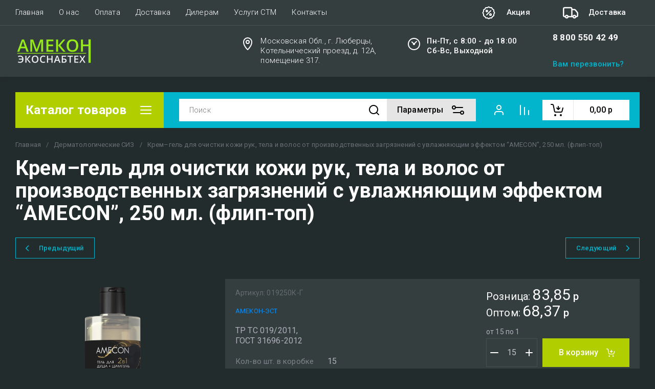

--- FILE ---
content_type: text/css
request_url: https://amecon.ru/g/templates/shop2/2.130.2/130-7/themes/theme12/colors.css
body_size: 3452
content:
:root {

/*----------Primary----------*/
	--Primary: #02B5CD;
	--Primary_1: rgba(2, 181, 205, .1);
	--Primary_2: rgba(2, 181, 205, .2);
	--Primary_4: rgba(2, 181, 205, .4);
	--Primary_6: rgba(2, 181, 205, .6);

	--gr_primary: var(--Primary);
	--gr_primary_1: var(--Primary_1);
	--gr_primary_2: var(--Primary_2);
	--gr_primary_4: var(--Primary_4);
	--gr_primary_6: var(--Primary_6);


	--on_gr_primary_text: #fff;
	--on_gr_primary_text_15: rgba(255, 255, 255, .15);
	--on_gr_primary_text_6: rgba(255, 255, 255, .6);
	--on_gr_primary_text_7: rgba(255, 255, 255, .7);
	--on_gr_primary_icon: #fff;
	--on_gr_primary_icon_5: rgba(255, 255, 255, .5);
	--on_gr_primary_border: #fff;
	--on_gr_primary_border_1: rgba(255, 255, 255, .1);
	--on_gr_primary_border_2: rgba(255, 255, 255, .2);
	--on_gr_primary_border_5: rgba(255, 255, 255, .5);
	--on_gr_primary_error: #ff887a;
	--on_gr_primary_error_1: rgba(255, 136, 122, .1);
	--on_gr_primary_error_15: rgba(255, 136, 122, .15);
/*----------Primary----------*/


/*----------Accent----------*/
	--Accent: #B1CF00;
	--Accent_1: rgba(177, 207, 0, .1);
	--Accent_2: rgba(177, 207, 0, .2);
	--Accent_5: rgba(177, 207, 0, .5);

	--gr_accent: var(--Accent);
	--gr_accent_1: var(--Accent_1);
	--gr_accent_2: var(--Accent_2);
	--gr_accent_5: var(--Accent_5);

	--on_gr_accent_text: #fff;
	--on_gr_accent_text_6: rgba(255, 255, 255, .6);
	--on_gr_accent_icon: #fff;
	--on_gr_accent_border: #fff;
/*----------Accent----------*/


/*----------Background----------*/
	--gr_bg: #232C2D;

	--on_gr_bg_acc_text: #ffffff;
	--on_gr_bg_acc_text_1: rgba(255, 255, 255, .1);
	--on_gr_bg_acc_text_4: rgba(255, 255, 255, .4);
	--on_gr_bg_acc_text_5: rgba(255, 255, 255, .5);
	--on_gr_bg_acc_text_6: rgba(255, 255, 255, .6);
	--on_gr_bg_acc_text_7: rgba(255, 255, 255, .7);
	--on_gr_bg_acc_text_8: rgba(255, 255, 255, .8);

	--on-gr_bg_acc_icon: #ffffff;

	--on_gr_bg_sec_text: #B0B1BC;
	--on_gr_bg_sec_text_4: rgba(176, 177, 188, .4);
	--on_gr_bg_sec_text_5: rgba(176, 177, 188, .5);
	--on_gr_bg_sec_text_6: rgba(176, 177, 188, .6);
	--on_gr_bg_sec_text_7: rgba(176, 177, 188, .7);
	--on_gr_bg_sec_text_8: rgba(176, 177, 188, .8);

	--on_gr_bg_icon: var(--gr_primary);
	--on_gr_bg_icon_2: var(--gr_primary_2);
	--on_gr_bg_icon_4: var(--gr_primary_4);
	--on_gr_bg_icon_5: var(--gr_primary_5);

	--on_gr_bg_border: rgba(210, 211, 224, 0.4);
	--on_gr_bg_border_08: rgba(210, 211, 224, 0.08);
	--on_gr_bg_border_1: rgba(210, 211, 224, 0.1);
	--on_gr_bg_border_12: rgba(210, 211, 224, 0.12);
	--on_gr_bg_border_4: rgba(210, 211, 224, 0.1);

	--on_gr_form_bg: rgba(67, 68, 92, 0.4);
	--on_gr_bg_bg: #343E3F;

	--on_gr_bg_input : rgba(248, 249, 251, 1);
	--on_gr_bg_input4: rgba(248, 249, 251, .4);
	--on_gr_bg_input8: rgba(248, 249, 251, .8);
	--on_gr_bg_input_border: rgba210, 211, 224, .4);


	--on_gr_white_const: #fff;
	--on_gr_white_const_7: rgba(255, 255, 255, .7);
	--on_gr_white_const_8: rgba(255, 255, 255, .8);
	--on_gr_dark_const:	#000;
	--on_gr_dark_const_07:	rgba(0, 0, 0, .07);
	--on_gr_dark_const_1:	rgba(0, 0, 0, .1);
	--on_gr_dark_const_3:	rgba(0, 0, 0, .3);
	--on_gr_dark_const_5:	rgba(0, 0, 0, .5);

	--on_gr_bg_link: #008EFC;
	--on_gr_bg_link_5: rgba(0, 142, 252, .5);
/*----------Background----------*/

/*----------Header ----------*/
	--gr_bg_head: var(--on_gr_bg_bg);

	--on_gr_bg_head_acc_text: #ffffff;
	--on_gr_bg_head_acc_text_1: rgba(255, 255, 255, .1);
	--on_gr_bg_head_acc_text_6: rgba(255, 255, 255, .6);
	--on_gr_bg_head_acc_text_8: rgba(255, 255, 255, .8);

	--on_gr_bg_head_icon: #2e2f38;
	--on_gr_bg_head_icon_4: rgba(255, 255, 255, .4);
	--on_gr_bg_head_icon_5: rgba(255, 255, 255, 1);

	--on_gr_bg_head_soc_icon: var(--on_gr_bg_foot_icon);
	--on_gr_bg_head_soc_icon_bg: #fff;

	--on_gr_bg_head_border: #ffffff;
	--on_gr_bg_head_border_12: rgba(255, 255, 255, .12);

	--on_gr_bg_head_bg: #f9f9f9;

	--on_gr_bg_head_link: #0470C4;
	--on_gr_bg_head_link_5: rgba(4, 112, 196, .5);
/*----------Header----------*/


/*----------Закругления----------*/
	--gr_large_radius: 14px;
	--gr_wrap_radius: 8px;
	--gr_inner_radius: 5px;
	--gr_small_radius: 2px;

	--gr_btn_radius: 2px;
	--gr_icon_btn_radius: 60px;
	--gr_radius_250: 250px;

	--gr_form_radius: 2px;
	--gr_checkbox_radius: 3px;
/*----------Закругления----------*/


/*----------Футер----------*/
	--gr_bg_foot: #000000;

	--on_gr_bg_foot_acc_text: #ffffff;
	--on_gr_bg_foot_acc_text_5: rgba(255, 255, 255, .5);
	--on_gr_bg_foot_acc_text_6: rgba(255, 255, 255, .6);
	--on_gr_bg_foot_acc_text_8: rgba(255, 255, 255, .8);

	--on_gr_bg_foot_icon: #ffffff;
	--on_gr_bg_foot_icon_4: rgba(255, 255, 255, .4);
	--on_gr_bg_foot_icon_bg: rgba(196, 196, 196, .1);

	--on_gr_bg_foot_soc_icon: var(--on_gr_bg_foot_icon);
	--on_gr_bg_foot_soc_icon_bg: #fff;

	--on_gr_bg_foot_border: #000000;
	--on_gr_bg_foot_border_10: rgba(0, 0, 0, .1);

	--on_gr_bg_foot_bg: rgba(255, 255, 255, 0.1);

	--on_gr_bg_foot_link: #0470C4;
	--on_gr_bg_foot_link_5: rgba(4, 112, 196, .5);
/*----------Футер----------*/


/*----------Кнопки с текстом----------*/
	
	/*Кнопка 1*/
		--gr_btn_1_text: var(--on_gr_accent_text);
		--gr_btn_1_text_h: var(--on_gr_accent_text);
		--gr_btn_1_text_a: rgba(255,255,255,.7);

		--gr_btn_1_icon: var(--on_gr_primary_icon);
		--gr_btn_1_icon_h: var(--on_gr_primary_icon);
		--gr_btn_1_icon_a: rgba(255,255,255,.7);

	/*Кнопка 2*/
		--gr_btn_2_text: var(--on_gr_primary_text);
		--gr_btn_2_text_h: var(--on_gr_primary_text);
		--gr_btn_2_text_a: rgba(255,255,255,.7);

		--gr_btn_2_icon: var(--on_gr_accent_icon);
		--gr_btn_2_icon_h: var(--on_gr_accent_icon);
		--gr_btn_2_icon_a: rgba(255,255,255,.7);

	/*Кнопка 3*/
		--gr_btn_3_text: var(--gr_primary);
		--gr_btn_3_text_h: var(--on_gr_primary_text);
		--gr_btn_3_text_a: var(--on_gr_primary_text);

		--gr_btn_3_icon: var(--gr_accent);
		--gr_btn_3_icon_h: var(--on_gr_accent_icon);
		--gr_btn_3_icon_a: var(--on_gr_accent_icon);

	/*Кнопка 4*/
		--gr_btn_4_bg: var(--gr_bg);
		--gr_btn_4_bg_h: var(--gr_bg);
		--gr_btn_4_bg_a: var(--gr_bg);

		--gr_btn_4_text: var(--on_gr_bg_acc_text);
		--gr_btn_4_text_h: var(--on_gr_bg_acc_text);
		--gr_btn_4_text_a: var(--on_gr_bg_acc_text);

		--gr_btn_4_icon: var(--on_gr_bg_acc_text);
		--gr_btn_4_icon_h: var(--on_gr_bg_acc_text);
		--gr_btn_4_icon_a: var(--on_gr_bg_acc_text);

	/*Кнопка 5*/
		--gr_btn_5_bg: var(--on_gr_white_const);
		--gr_btn_5_bg_h: var(--on_gr_white_const);
		--gr_btn_5_bg_a: var(--on_gr_white_const);

		--gr_btn_5_text: var(--on_gr_dark_const);
		--gr_btn_5_text_h: var(--on_gr_dark_const);
		--gr_btn_5_text_a: var(--on_gr_dark_const);

		--gr_btn_5_icon: var(--on_gr_dark_const);
		--gr_btn_5_icon_h: var(--on_gr_dark_const);
		--gr_btn_5_icon_a: var(--on_gr_dark_const);
/*----------Кнопки с текстом----------*/


/*----------Кнопки только с иконкой----------*/
	/*Кнопка 1*/
		--gr_icon_btn_1_icon: var(--on_gr_bg_icon);
		--gr_icon_btn_1_icon_h: var(--on_gr_primary_icon);
		--gr_icon_btn_1_icon_a: var(--on_gr_primary_icon_5);

		--gr_icon_btn_1_bg: var(--on_gr_bg_bg);
		--gr_icon_btn_1_bg_h: var(--gr_primary);
		--gr_icon_btn_1_bg_a: var(--gr_primary);

		--gr_icon_btn_1_border: var(--on_gr_bg_border_12);
		--gr_icon_btn_1_border_h: var(--on_gr_bg_border_12);
		--gr_icon_btn_1_border_a: var(--on_gr_bg_border_12);  

	/*Кнопка 2*/
		--gr_icon_btn_2_icon: var(--on-gr_bg_acc_icon);
		--gr_icon_btn_2_icon_h: var(--on_gr_primary_icon);
		--gr_icon_btn_2_icon_a: var(--on_gr_primary_icon_5);

		--gr_icon_btn_2_bg: var(--gr_primary_1);
		--gr_icon_btn_2_bg_h: var(--gr_primary);
		--gr_icon_btn_2_bg_a: var(--gr_primary);

	/*Кнопка 3*/
		--gr_icon_btn_3_icon: var(--on-gr_bg_acc_icon);
		--gr_icon_btn_3_icon_h: var(--on-gr_bg_acc_icon);
		--gr_icon_btn_3_icon_a: var(--on-gr_bg_acc_icon);

		--gr_icon_btn_3_bg: transparent;
		--gr_icon_btn_3_bg_h: transparent;
		--gr_icon_btn_3_bg_a: transparent;
/*----------Кнопки только с иконкой----------*/


/*----------Тени----------*/
	--gr_shadow_small: 0 2px 6px rgba(0, 0, 0, 0.05);
	--gr_shadow_medium: 0 4px 10px rgba(0, 0, 0, 0.05);
	--gr_shadow_large: 0 6px 20px rgba(0, 0, 0, 0.05);

/*----------Тени----------*/


/*----------Жирность шрифтов----------*/
	--font1_100: 100;
	--font1_200: 200;
	--font1_300: 300;
	--font1_400: 400;
	--font1_500: 500;
	--font1_600: 600;
	--font1_700: 700;
	--font1_800: 800;
	--font1_900: 900;

	--font2_100: 100;
	--font2_200: 200;
	--font2_300: 300;
	--font2_400: 400;
	--font2_500: 500;
	--font2_600: 600;
	--font2_700: 700;
	--font2_800: 800;
	--font2_900: 900;
/*----------Жирность шрифтов----------*/


/*----------Системные цвета----------*/
	--gr_btn_overlay_15: rgba(0,0,0, .15);
	--gr_btn_overlay_a_05: rgba(0,0,0, .05);
	--gr_btn_overlay_a_1: rgba(0,0,0, .1);
	
	--gr_img_overlay_a_05: rgba(0,0,0, .05);

	--tableBorder: rgba(210, 211, 224, 0.4);
	--tableThBackground: rgba(248, 249, 251, 0.8);
	--tableThColor: #000000;
	
	
	
	--gr_tooltip: #000;
	--on_gr_tooltip: #fff;

	--gr_disable: #52535A;
	--on_gr_disable: rgba(255, 255, 255, .3);

	--gr_error: #FF604E;
	--gr_error_1: rgba(255, 96, 78, .1);
	--gr_error_15: rgba(255, 96, 78, .15);
	--gr_error_2: rgba(255, 96, 78, .2);
	--on_gr_error: #FFFFFF;

	--gr_success: #5ABF70;
	--gr_success_4:  rgba(90, 191, 112, .4);
	--on_gr_success: #FFFFFF;
	--on_gr_success_4: var(--on_gr_bg_acc_text);

	--gr_attention: #FFE600;
	--gr_attention_4: rgba(255, 230, 0, .4);
	--on_gr_attention: #171718;
	--on_gr_attention_4: var(--on_gr_bg_acc_text);

	--gr_white: #000000;
	--gr_dark: #ffffff;
	--gr_dark_1: rgba(255,255,255,0.1);
	--gr_grey: #676869;
/*----------Системные цвета----------*/

	--gr_excep_color: var(--on_gr_accent_text);

	--noImageDefault: url('data:image/svg+xml;charset=utf-8,<svg xmlns="http://www.w3.org/2000/svg" xmlns:xlink="http://www.w3.org/1999/xlink" xmlns:ev="http://www.w3.org/2001/xml-events" version="1.1" baseProfile="full" xml:space="preserve" x="0px" y="0px" width="82px" height="68px" viewBox="0 0 82 68" preserveAspectRatio="none" shape-rendering="geometricPrecision"><path fill="rgb(182, 183, 186)" d="M70.346,9.116 L11.654,9.116 C10.462,9.116 9.496,10.079 9.496,11.267 L9.496,43.805 C9.496,43.830 9.502,43.853 9.503,43.877 C9.473,44.445 9.663,45.023 10.086,45.468 C10.904,46.331 12.270,46.370 13.136,45.553 L25.846,33.566 L38.291,44.679 C38.990,45.304 40.015,45.406 40.825,44.931 L51.419,38.721 L61.787,46.929 C62.184,47.243 62.657,47.396 63.127,47.396 C63.763,47.396 64.393,47.117 64.819,46.582 C65.560,45.651 65.404,44.298 64.471,43.559 L52.943,34.433 C52.244,33.879 51.277,33.812 50.507,34.263 L39.996,40.425 L27.246,29.039 C26.409,28.292 25.139,28.309 24.324,29.079 L13.811,38.993 L13.811,13.419 L68.189,13.419 L68.189,54.579 L13.811,54.579 L13.811,51.981 C13.811,50.793 12.846,49.829 11.654,49.829 C10.462,49.829 9.496,50.793 9.496,51.981 L9.496,56.731 C9.496,57.920 10.462,58.883 11.654,58.883 L70.346,58.883 C71.538,58.883 72.504,57.920 72.504,56.731 L72.504,11.267 C72.504,10.079 71.538,9.116 70.346,9.116 ZM77.359,0.001 L4.641,0.001 C2.083,0.001 0.001,2.059 0.001,4.589 L0.001,63.409 C0.001,65.939 2.083,67.997 4.641,67.997 L77.359,67.997 C79.917,67.997 81.999,65.939 81.999,63.409 L81.999,4.589 C81.999,2.059 79.917,0.001 77.359,0.001 ZM77.683,63.409 C77.683,63.566 77.538,63.694 77.359,63.694 L4.641,63.694 C4.462,63.694 4.317,63.566 4.317,63.409 L4.317,4.589 C4.317,4.432 4.462,4.304 4.641,4.304 L77.359,4.304 C77.538,4.304 77.683,4.432 77.683,4.589 L77.683,63.409 ZM34.273,25.524 C34.273,29.152 37.234,32.104 40.872,32.104 C44.510,32.104 47.470,29.152 47.470,25.524 C47.470,21.896 44.510,18.944 40.872,18.944 C37.234,18.944 34.273,21.896 34.273,25.524 ZM43.155,25.524 C43.155,26.779 42.131,27.800 40.872,27.800 C39.613,27.800 38.589,26.779 38.589,25.524 C38.589,24.268 39.613,23.247 40.872,23.247 C42.131,23.247 43.155,24.268 43.155,25.524 Z"/></svg>') 50% no-repeat var(--gr_disable);
}

--- FILE ---
content_type: text/css
request_url: https://amecon.ru/t/v6252/images/site.addons.scss.css
body_size: 281
content:
.card-page .form-additional .product-price .price-current span.price-title {
  padding: 0 4px 0 0; }

.card-page .form-additional .product-price .price-current > div + div {
  padding-top: 10px; }

.product-list.simple .product-item .product-price .price-current > div + div, .product-list.thumbs .product-item .product-price .price-current > div + div, .product-list.list .product-item .product-price .price-current > div + div {
  padding-top: 5px; }

.product-list.thumbs .product-item .product-price .price-current > div {
  display: flex;
  align-items: baseline; }
  @media (max-width: 639px) {
    .product-list.thumbs .product-item .product-price .price-current > div {
      flex-wrap: wrap; } }
  .product-list.thumbs .product-item .product-price .price-current .price-title {
    display: block;
    align-self: center; }

.product_columns_4 .product-list.thumbs .product-item .product-price .price-current span.price-title {
  padding: 0 4px 0 0;
  font-size: 13px; }

.product-list.simple .product-item .product-price .price-current span.price-title, .product-list.list .product-item .product-price .price-current span.price-title {
  padding: 0 4px 0 0; }

.product_columns_4 .product-list.thumbs .product-item .product-price .price-current span.price-title, .product_columns_4 .product-list.thumbs .product-item .product-price .price-current strong, .card-page .form-additional .product-price .price-current strong, .card-page .form-additional .product-price .price-current span.price-title {
  font-weight: 400 !important; }


--- FILE ---
content_type: text/css
request_url: https://amecon.ru/t/v6252/images/site.menu.scss.css
body_size: 84
content:
[id ^= sandbox_theme_panel] {
  width: 120px !important;
  font-size: 12px !important;
  right: 0;
  top: auto !important;
  bottom: 0; }

.menu-top__inner li a.has-image {
  padding-top: 5px;
  padding-bottom: 5px; }

.menu-top__inner {
  align-items: center; }


--- FILE ---
content_type: text/javascript
request_url: https://counter.megagroup.ru/49b3d458168ecc63684b68195083fc16.js?r=&s=1280*720*24&u=https%3A%2F%2Famecon.ru%2Fkrem-gel-dlya-ochistki-kozhi-ruk-tela-i-volos-ot-proizvodstvennyh-zagryaznenij-s-uvlazhnyayushchim-effektom-amecon-250-ml.-flip-top&t=%D0%9A%D1%80%D0%B5%D0%BC%E2%80%93%D0%B3%D0%B5%D0%BB%D1%8C%20%D0%B4%D0%BB%D1%8F%20%D0%BE%D1%87%D0%B8%D1%81%D1%82%D0%BA%D0%B8%20%D0%BA%D0%BE%D0%B6%D0%B8%20%D1%80%D1%83%D0%BA%2C%20%D1%82%D0%B5%D0%BB%D0%B0%20%D0%B8%20%D0%B2%D0%BE%D0%BB%D0%BE%D1%81%2C%20250%20%D0%BC%D0%BB.%20-%20%D0%9A%D1%83%D0%BF%D0%B8%D1%82%D1%8C&fv=0,0&en=1&rld=0&fr=0&callback=_sntnl1769093732524&1769093732524
body_size: 87
content:
//:1
_sntnl1769093732524({date:"Thu, 22 Jan 2026 14:55:32 GMT", res:"1"})

--- FILE ---
content_type: application/javascript
request_url: https://amecon.ru/t/v6252/images/js/shop_main.js
body_size: 37499
content:
shop2.options.msgTime = 2000;

shop2.queue.kindAvailable = function(){
    var sentAjax_preorder = function(data, callback){
        $.ajax({
            url: '/-/x-api/v1/public/?method=shop2/addKindEmailNotification',
            method: 'post',
            xhrFields: {
                withCredentials: true
            },
            data: data,
            success: function(result) {
                callback(result);
            }
        });
    };
    
    var object_preorder = {};
    $(document).on('click', '.preorder-btn-js', function(e) {
        e.preventDefault();
        object_preorder.data = {};
        
        object_preorder.jQbtn = $(this);
        object_preorder.data.kind_id = object_preorder.jQbtn.data('product-kind_id');
        object_preorder.data.email = object_preorder.jQbtn.data('user-email') || 0;
        
        if( object_preorder.data.email ){
            var temp_email = `
            <div class="preorder-field preorder-email tpl-field type-email field-required">
                <span class="preorder-email_text">
                    ${shop2.my.preorder_email_text||'Данный email указан при регистрации.'}
                </span>
                <div class="preorder-email-input">
                    <div class="preorder-field-title field-title">E-mail: <span class="field-required-mark">*</span></div>
                    <div class="preorder-field-value">
                        <input type="text" name="email" required value="${object_preorder.data.email}">
                    </div>
                </div>
            </div>
            `;

        }else {
            var temp_email = `
            <div class="preorder-field preorder-email tpl-field type-email field-required">
                <div class="preorder-email-input">
                    <div class="preorder-field-title field-title">E-mail: <span class="field-required-mark">*</span></div>
                    <div class="preorder-field-value">
                        <input type="text" name="email" required value="">
                    </div>
                </div>
            </div>
            `;
        }
        
        let temp_html = `
                    <div class="preorder-form-wrap preorder-block">
                        <form class="preorder_body" action="/-/x-api/v1/public/?method=shop2/addKindEmailNotification" method="get">
                            <div class="preorder-title tpl-anketa__title">
                                ${shop2.my.preorder_form_title||'Узнать о поступлении'}
                            </div>
                            <div class="preorder_text preorder-field type-html tpl-field type-html">
                                ${shop2.my.preorder_form_text||'Оставьте почту и мы напишем вам, когда товар появится в наличии.'}
                            </div>
                            ${temp_email}
                            <input type="hidden" name="kind_id" value="${object_preorder.data.kind_id}">
                            
                            <div class="preorder-field tpl-field tpl-field-button">
                                <button type="submit" class="tpl-form-button">${shop2.my.preorder_form_submitt||'Отправить'}</button>
                            </div>
                            
                        </form>
                        <div class="block-recaptcha"></div>
                    </div>
                        `;
                        
        let this_remodal = $('.remodal[data-remodal-id="buy-one-click"]');
        
        this_remodal.find('.preorder-form-wrap').add( this_remodal.find('.tpl-anketa') ).remove();
        
        this_remodal.append(temp_html);
        
        this_remodal.remodal().open();
		
		this_remodal.on('closed.preorder', function(e){
			
			this_remodal.find('.preorder-form-wrap').remove();
			this_remodal.off('closed.preorder');
		});
    });
    
    $(document).on('submit', '.block-recaptcha form', function(e) {
        e.preventDefault();
        
        var serializeArray = $(this).serializeArray();
        
        for(let i = 0; i < serializeArray.length; i++){
            if( serializeArray[i]['name'] == '_sitekey' ){ object_preorder.data['_sitekey'] = serializeArray[i]['value'];}
            if( serializeArray[i]['name'] == 'g-recaptcha-response' ){ object_preorder.data['g-recaptcha-response'] = serializeArray[i]['value'];}
        };

        sentAjax_preorder( object_preorder.data, (data)=>{
        	
            object_preorder.jQbtn.addClass('disabled').get(0).setAttribute('disabled', 'disabled');

            $('.preorder-form-wrap').html(`
				<div class="preorder_success tpl-anketa__right tpl-anketa__posted">
					<div class="tpl-anketa-success-note">${shop2.my.preorder_form_success||'Спасибо!'}</div>
				</div>
            `);
            
            if( object_preorder.jQbtn.closest('form').length ){
            	let $favorite_btn = object_preorder.jQbtn.closest('form').find('.gr-favorite-btn');
            	
            	if( $favorite_btn.length && !$favorite_btn.is(":hidden") ){
            		$favorite_btn.trigger('click');
            	};
            };
        });
        
    });
    
    shop2.on('afterFavoriteAddItem', function(){
		if ($('.preorder-form-wrap').length) {
			$('#shop2-msg').hide();
		};
	});
    
    $(document).on('submit', '.preorder_body', function(e) {
        e.preventDefault();
        var $form = $(this);
        
        object_preorder.data.email = this.email.value;
        const _regexEmeil = /^[\w-\.]+@[\w-]+\.[a-z]{2,4}$/i;
        
        let valid = _regexEmeil.test(object_preorder.data.email);
        
        if (valid){
            $.get( '/-/x-api/v1/public/?method=shop2/addKindEmailNotification', function( data ) {
            	console.log(object_preorder);

                const _regexBody = new RegExp(/<body[^>]*>(.*?)<\/body>/ig);
                
                let body = data.result.html.match( _regexBody );
                
                $form.parent('.preorder-block').find('.block-recaptcha').html( body );
              });
        }else {
            
            if( !$form.find('.preorder-email').hasClass('field-error') )
                $form
                    .find('.preorder-email')
                    .addClass('field-error')
                    .find('.preorder-email-input .preorder-field-value')
                    .before(`<div class="error-message">Неверный формат адреса электронной почты</div>`);
        }

    });
};

shop2.msg = function(text, obj) {
    var selector = '#shop2-msg',
        msg = $(selector),
        offset = obj.offset(),
        width = obj.outerWidth(true),
        height = obj.outerHeight(true);

    if (!msg.get(0)) {
        msg = $('<div id="shop2-msg">');
        $(document.body).append(msg);
        msg = $(selector);
    }

    msg.html(text).fadeIn(150);

    var msgWidth = msg.outerWidth();
    var msgHeight = msg.outerHeight();
    var left = offset.left + width;
    var top = offset.top + height;

    if (left + msgWidth > $(window).width()) {
        left = offset.left - msgWidth;
    }

    msg.css({
        left: 50 + '%',
        top: 50 + '%',
        'position': 'fixed',
        'margin-left': msgWidth / 2 * -1,
        'margin-top': msgHeight / 2 * -1
    });
    
    $.s3throttle('msg', function() {
		msg.hide();
    }, shop2.options.msgTime);

    $(document).on('click', '#shop2-msg', function() {
        $(this).fadeOut(150);
    });
};

shop2.queue.compare = function() {

	var $document = $(document);
	if ($('html').attr('lang') == 'ru') {
		var compareBtn = '<a href="' + shop2.uri + '/compare" class="go-to-compare-btn" target="_blank">к сравнению</a>';
		var compareBtn2 = '<a href="' + shop2.uri + '/compare" class="go-to-compare-btn" target="_blank">Перейти к сравнению</a>';
	} else {
		var compareBtn = '<a href="' + shop2.uri + '/compare" class="go-to-compare-btn" target="_blank">сompare</a>';
		var compareBtn2 = '<a href="' + shop2.uri + '/compare" class="go-to-compare-btn" target="_blank">Compare</a>';
	};

	function update(el, res) {

		$('input[type=checkbox][value=' + el.val() + ']').closest('.product-compare').replaceWith(res.data);
		$('.product-compare-added a span').html(res.count);
		$('.gr-compare-btn .gr-compare-btn-amount').html(res.count);
		
		
		if (+$('.gr-compare-btn .gr-compare-btn-amount').text() == '0') {
		    $('.gr-compare-btn').removeClass('active');
		} else {
		    $('.gr-compare-btn').addClass('active');
		};

		
		if (!$('.compare-remodal').hasClass('remodal-is-opened')) {
			if ($('html').attr('lang') == 'ru') {
				shop2.msg('Товар добавлен ' + compareBtn + '&nbsp;&nbsp;' + res.count, $('body'));
			} else {
				shop2.msg('Added to ' + compareBtn + '&nbsp;&nbsp;' + res.count, $('body'));
			};
		};

		if (res.panel) {
			$('#shop2-panel').replaceWith(res.panel);
		};

	}

	$document.on('click', '.product-compare input:checkbox', function() {
		var $this = $(this),
			action = $this.attr('checked') ? 'del' : 'add';
			
		shop2.compare.action(action, $this.val(), function(res, status) {
			if (status == 'success') {
				

				if (res.errstr) {
					if (!$('.compare-remodal').hasClass('remodal-is-opened')) {
						shop2.msg(res.errstr + '&nbsp;<br>' + compareBtn2, $('body'));
					}
					$this.prop('checked', false);
				} else {
					update($this, res);
					
					if (action == 'del' && !$('.compare-remodal').hasClass('remodal-is-opened')) {
						if ($('html').attr('lang') == 'ru') {
							shop2.msg('Товар удален из сравнения', $('body'));
						} else {
							shop2.msg('Product removed from comparison', $('body'));
						};
					}
				}
				
			}
		});
	});
};

shop2.product.getProductListItem = function(product_id, kind_id, func) {
    var gr_images_size = $('.product-list').data('images-size');
    var gr_images_view = $(".product-list").data("images-view");
    var gr_mode_catalog = $(".product-list").data("mode-catalog");
	var url = "/-/shop2-api/?cmd=getProductListItem&hash=" + shop2.apiHash.getProductListItem + "&ver_id=" + shop2.verId + "&gr_images_view=" + gr_images_view + "&gr_images_size=" + gr_images_size + "&gr_mode_catalog=" + gr_mode_catalog;
	
    shop2.trigger('beforeGetProductListItem');

    $.post(
        url, {
            product_id: product_id,
            kind_id: kind_id
        },
        function(d, status) {
            shop2.fire('afterGetProductListItem', func, d, status);
            shop2.trigger('afterGetProductListItem', d, status);
        }
    );
};

shop2.queue.lazyLoad = function() {

    var $document = $(document),
        $window = $(window),
        blocked = false,
        products = $('.product-list');

    function path(url, param, value) {
        return url + (~url.indexOf("?") ? "&" : "?") + param + "=" + value;
    }
    
    if (shop2.my.lazy_load_subpages && products.get(0)) {
        $document.on('click', '.lazy-pagelist-btn', function(e){
        	
        	e.preventDefault();
        	
            var pagelist = $('.shop-pagelist');
            var next = pagelist.find('.active-num').next().find('a');

            if (!next.length) {
                return;
            }

            if (!blocked && next.get(0)) {
                blocked = true;
              
                $.get(path(next.attr('href'), 'products_only', 1), function(data) {
                	var productsHtml = $(data).filter('.product-list').html();
                	var $lazyLoad = $(data).filter('.lazy-pagelist');
                	
                	$('.lazy-pagelist').remove();
                	
                	$('.product-list').append(productsHtml);
                	$('.product-list').after($lazyLoad);
                	
                	$('.product-list .gr_images_lazy_load').each(function(){
				   		$(this).attr('src', $(this).attr('data-src'));
					});
					
					$('.quick-view-trigger').elemToolTip({
				    	text: 'Быстрый просмотр',
				    	margin: 12
				    });
				    
				    $('.product-additional__top-right').matchHeight();
				    $('.product-list.thumbs .product-item .product-price').matchHeight();
                	
                	/*viewLots();
                	amountInit();*/
                	shop2_gr.methods.viewLots();
                	shop2_gr.methods.amountInit();
				    
				    pagelist = $('.shop-pagelist');
				    
                    pagelist.find('a').each(function() {
                        var $this = $(this),
                            href = $this.attr('href');
                        $this.attr('href', href.replace(/[&|\?]*products_only=[^&]/, ""));
                    });

                    blocked = false;
                });
            }
        });
    }

};

shop2.queue.addToCart = function() {
	$(document).on('click', '.shop-product-btn', function(e) {

		var $this = $(this),
			$form = $this.closest('form'),
			form = $form.get(0),
			adds = $form.find('.additional-cart-params'),
			len = adds.length,
			i, el,
			a4 = form.amount.value,
			kind_id = form.kind_id.value;
	
		e.preventDefault();

		if (len) {
			a4 = {
				amount: a4
			};

			for (i = 0; i < len; i += 1) {
				el = adds[i];
				if (el.value) {
					a4[el.name] = el.value;
				}
			}
		}
		
		shop2.cart.add(kind_id, a4, function(d) {
			$('#shop2-cart-preview').replaceWith(d.data);
			
			var totalCartAmount = +$(d.data).find('.gr-cart-total-amount').text();
			var totalCartSum = $(d.data).find('.gr-cart-total-sum').data('total-price');
			
			if (totalCartAmount>0) {
				$('.gr-cart-popup-btn').removeClass('pointer_events_none');
				$('.gr-cart-total-amount').text(totalCartAmount);
				$('.gr-cart-total-sum ins').text(totalCartSum);
				$('.gr-cart-total-amount').removeClass('hide');
			} else{
				$('.gr-cart-popup-btn').addClass('pointer_events_none');
				$('.gr-cart-total-amount').text('0');
				$('.gr-cart-total-sum ins').text('0');
				$('.gr-cart-total-amount').addClass('hide');
			};

			if (d.errstr) {
				shop2.msg(d.errstr, $this);
			} else {
				var $text = window._s3Lang.JS_SHOP2_ADD_CART_WITH_LINK;
				
				shop2.msg($text.replace("%s", shop2.uri + "/cart"), $this);
			}

			if (d.panel) {
				$('#shop2-panel').replaceWith(d.panel);
			};
		});
	});
};

shop2.filter.sort = function(name, elem) {
    var re = new RegExp(this.escape('s[sort_by]') + '=([^&]*)'),
        params = this.str.match(re),
        desc = name + ' desc',
        asc = name + ' asc',
        isDesc = (elem.is('.sort-param-desc'));


    params = (params && params.length > 1) ? params[1] : "";
    
    params = (isDesc) ? desc : asc;

    this.remove('s[sort_by]');
    this.add('s[sort_by]', params);
    return this;
};

shop2.queue.sort = function() {
    var wrap = $('.sorting');

    wrap.find('.sort-param').on('click', function(e) {
        var $this = $(this),
            name = $this.data('name');

        e.preventDefault();
        shop2.filter.sort(name, $this);
        shop2.filter.go();
    });

    wrap.find('.sort-reset').on('click', function(e) {
        e.preventDefault();
        shop2.filter.remove('s[sort_by]');
        shop2.filter.go();
    });
};

shop2.queue.colorPopup = function() {
	var handle;

	$(document).on('click', '.shop2-color-ext-list li', function() {
		var caption = $(this);
		var wrap = caption.closest('.shop2-color-ext-popup');
		var ul = wrap.find('.shop2-color-ext-list');
		var offset = caption.offset();
		var $this = $(this);
		var data = $this.data();
		var input = $this.parent().find('input.additional-cart-params');
		var isSelected = $this.is('.shop2-color-ext-selected');

		colors = ul.children('li');

		if (typeof data.kinds !== 'undefined' || input.length) {
			$this.addClass('shop2-color-ext-selected').siblings().removeClass('shop2-color-ext-selected');

			if (input.length) {
				input.val(data.value);
			} else {
				if (!isSelected) {
					shop2.product._reload(this);
				}
			}

		} else {
			var index = $this.index();
			
			colors.eq(index).toggleClass('shop2-color-ext-selected');
			shop2.filter.toggle(data.name, data.value);
			shop2.filter.count();

			var offsetTop = $(this).position().top;

			$('.result-popup').css({
				'top': offsetTop,
				'visibility': 'visible',
				'opacity': '1',
				'display': 'block'
			});

		}
		return false;
	});
};
/*gr_plugins_load().then(function() {*/
	(function($, myObject) {
		
		var isMobile = /Android|webOS|iPhone|iPad|iPod|BlackBerry|IEMobile|Opera Mini/i.test(navigator.userAgent),
			isApple = /iPod|iPad|iPhone/i.test(navigator.userAgent),
			$doc = $(document),
			$win = $(window),
			$html = $(document.documentElement);
			
		var shop2_gr = {
			queue: {},
			methods : {},
			init: function() {
	
				$(function() {
	
					let queue = shop2_gr.queue;
	
					if (isMobile) $html.addClass('mobile');
	
					for (key in queue) {
						let f = queue[key];
						if (typeof f === 'function') {
							f();
						};
					}
					
				});
	
			}
		};
	
		shop2_gr.queue = {
	
			ajaxRequestsComplete: function() {
	
				/*$.ajaxSetup({
					complete: function() {
						
					}
				});*/
	
				shop2.on('afterProductReloaded', function(){
					setTimeout(function(){
						/*viewLots();
						amountInit();*/
						shop2_gr.methods.viewLots();
						shop2_gr.methods.amountInit();
	
						$('.shop2-product-item .buy-one-click').attr('data-api-url', $('.product-list').data('popup-form'));
	
						$('.product-list .gr_images_lazy_load').each(function(){
						    $(this).attr('src', $(this).attr('data-src'));
						});
	
						$('.quick-view-trigger').elemToolTip({
					    	text: 'Быстрый просмотр',
					    	margin: 12
					    });
					    
					    $('#shop2-tooltip').hide();
					    $('.main-blocks .product-list.thumbs .product-item__bottom').matchHeight();
					});
					$.fn.matchHeight._update();
				});
	
			}, /*Обновление скриптов при аякс-запросах*/
			
			
			ajaxCompare: function(){
				if (shop2.mode=="") {
					var url = document.location.origin;
					$.ajax({
						url: url,
							success: function(data){
							var html = $(data).find('.gr-compare-btn');
							$('.gr-compare-btn').replaceWith(html);
						}
					});	
				}
			},
	
	
			checkboxes: function() {
				$('#orderForm input[name="personal_data"]').parents('label').next('a').appendTo($('#orderForm input[name="personal_data"]').parents('label'));
				
				$('.shop2-order-form input[type="checkbox"], .shop2-order-form input[type="radio"], .comments-block .tpl-field.checkbox input, .tpl-field-reg input, .gr-authorization-checkbox, .shop2-order-options.shop2-payment-options .payment_methods-column input[type="radio"], #orderForm input[name="personal_data"]').mgStyler();
				
				$('#orderForm .mg-styler-label--checkbox a').on('click', function(e){
					let $label = $(this).parent();
					let $input = $(this).parents('label').find('input');
					let href = $(this).attr('href');
					window.open(href, '_blank');
					
					if ($('.mg-styler-label--checkbox input').is(':checked')) {
						setTimeout(function(){
							$input.prop('checked', true);
							$label.addClass('checked');
						}, 10);
					} else {
						setTimeout(function(){
							$input.prop('checked', false);
							$label.removeClass('checked');
						}, 10);
					}
				});
	
				$(document).on('click', '.shop2-edost-variant > label', function(){
					if ($('.shop2-edost-variant > label > .shop2-edost-control input[type="radio"]:checked')) {
						$('.shop2-edost-variant > label > .shop2-edost-control').removeClass("active");
						$('.shop2-edost-variant > label > .shop2-edost-control input[type="radio"]:checked').parent().addClass('active');
					}
					
					if ($('.shop2-edost-office > label > .shop2-edost-control input[type="radio"]:checked')) {
						$('.shop2-edost-office > label > .shop2-edost-control').removeClass("active");
						$('.shop2-edost-office > label > .shop2-edost-control input[type="radio"]:checked').parent().addClass('active');
					}
				});
	
				$(document).on("click", ".shop2-edost-office > label", function(){
					if ($('.shop2-edost-office > label > .shop2-edost-control input[type="radio"]:checked')) {
						$('.shop2-edost-office > label > .shop2-edost-control').removeClass("active");
						$('.shop2-edost-office > label > .shop2-edost-control input[type="radio"]:checked').parent().addClass('active');
					}
				});
			}, /*Чекбоксы*/
	
	
			colorSelect: function() {
	
				$(document).on('click', '.shop-search-color-select li', function(){
					var $input = $(this).find('input');
					var value = $(this).data('value');
	
					if ($(this).hasClass('shop2-color-ext-selected')) {
						$input.val("");
						$(this).removeClass('shop2-color-ext-selected');
					} else {
						$(this).addClass('shop2-color-ext-selected');
						$input.val(value);
					}
					
					var url = '/-/shop2-api/?cmd=getSearchMatches&hash=' +
				        shop2.apiHash.getSearchMatches +
				        '&ver_id=' + shop2.verId + '&',
				    	fullUrl = url + $(shop2.facets.search.wrapper).serialize();
				
					shop2.facets.getDataSearch(fullUrl);
				});
	
			},
			
			sortingPanel: function() {
	
				$('.sorting-block__body').on('click', function(){
					$(this).next().stop().slideToggle(250);
					$(this).parent().toggleClass('active');
				});
	
				$('.shop-view').on('click', '.shop-view__btn', function(){
					$(this).parents('.shop-view__inner').toggleClass('active');
				});
	
				$(document).on('click', function(e){
				    if (!$(e.target).closest('.shop-view .shop-view__btn').length) {
				    	$('.shop-view .shop-view__inner').removeClass('active');
				    };
	
				    if (!$(e.target).closest('.sorting-block__body').length) {
				    	$('.sorting-block__inner').removeClass('active');
				    	$('.sorting-block__popup').slideUp(250);
				    }
				});
	
				shop2_gr.methods.viewLots();
				
			}, /*Сортировка и виды*/
	
	
			searchBlock: function() {
	
				$(document).on('click', '.search-form .row-title', function(){
					$(this).toggleClass('active');
					$(this).next().slideToggle(250);
				});
				
				function searchMoreFields() {
					var hideText         = $('html').attr('lang') == 'ru' ? 'Свернуть' : 'Hide';
	                var currentText  	 = $('html').attr('lang') == 'ru' ? shop2.my.gr_filter_select_btn || 'Показать ещё' : shop2.my.gr_filter_select_btn || 'Show more';
	                
					$('.search-rows__row').each(function() {
			            var $this            = $(this);
			            var $btn             = $this.find('.gr-filter-more__btn');
			            
			            $btn.find('.gr-filter-more__text').text(currentText);
		
						$btn.off('click').on('click', function(){
				            var $hiddenCkeckbox  = $this.find('ul li:hidden');
		
				            $hiddenCkeckbox.addClass('hidden_item');
		
							if ($this.find('.hidden_item').hasClass('active')) {
								$btn.find('.gr-filter-more__text').text(currentText);
								$this.find('.hidden_item').removeClass('active');
							} else {
								$btn.find('.gr-filter-more__text').text(hideText);
								$this.find('.hidden_item').addClass('active');
							};
							
							setTimeout(function(){
								$('.search-rows__row').matchHeight();
							});
						});
					});
				};
				
				searchMoreFields();
				
				shop2.on('afterGetFolderCustomFields', function(){
					searchMoreFields();
					
					var url = '/-/shop2-api/?cmd=getSearchMatches&hash=' +
				        shop2.apiHash.getSearchMatches +
				        '&ver_id=' + shop2.verId + '&',
				    	fullUrl = url + $(shop2.facets.search.wrapper).serialize();
				
					shop2.facets.getDataSearch(fullUrl);
				});
	
			},
			
			
			filterBlock: function() {
	
				$('.shop2-filter__title').on('click', function(){
					$(this).toggleClass('active');
					$(this).next().slideToggle(250);
				});
	
	
				$('.shop2-filter__item').each(function() {
		            var $this            = $(this);
		            var $btn             = $this.find('.gr-filter-more__btn');
		            var hideText         = $('html').attr('lang') == 'ru' ? 'Свернуть' : 'Hide';
	
					$btn.on('click', function(){
			            var $hiddenCkeckbox  = $this.find('.shop2-filter__checkbox:hidden');
			            var $hiddenColor     = $this.find('.shop2-color-ext-list__item:hidden');
						var currentText  = $btn.data('text');
	
			            $hiddenCkeckbox.addClass('hidden_item');
			            $hiddenColor.addClass('hidden_item');
	
						if ($this.find('.hidden_item').hasClass('active')) {
							$btn.find('.gr-filter-more__text').text(currentText);
							$this.find('.hidden_item').removeClass('active');
						} else {
							$btn.find('.gr-filter-more__text').text(hideText);
							$this.find('.hidden_item').addClass('active');
						};
					});
				});
	
			}, /*Фильтр*/
			
			
			productsBlock: function() {
	
				$(document).on('click', '.gr-options-more__btn', function(){
					var $parent     = $(this).parents('.gr-product-options');
					var $params     = $parent.find('.gr-options-container');
					var currentText = $(this).data('text');
					var hideText    = $('html').attr('lang') == 'ru' ? 'Свернуть' : 'Hide';
	
					if ($(this).hasClass('active')) {
						$(this).removeClass('active');
						$(this).find('ins').text(currentText);
					} else {
						$(this).addClass('active');
						$(this).find('ins').text(hideText);
					};
	
					$params.stop().slideToggle(250);
				});
				if (shop2.mode == 'product') {
					$('.shop-product-share').insertBefore('.collections');
				}
	
				$('.shop2-color-ext-select .shop2-color-ext-options').on('click', function() {
					if ($(this).closest('.shop2-color-ext-select').hasClass('active')) {
						$(this).closest('.shop2-color-ext-select').removeClass('active');
					} else {
						$(this).closest('.shop2-color-ext-select').addClass('active');
					}
				});
	
				$('#shop2-color-ext-select').on('click', function() {
					$('.shop2-color-ext-select').removeClass('active');
				});
	
	
	
				$(document).on('click', '.shop2-color-ext-select', function() {
					if ($(this).parents('.product-item').length>0) {
						$('#shop2-color-ext-select').addClass('product_item_color');
					}
	
					if ($(this).parents('.shop2-product').length>0) {
						$('#shop2-color-ext-select').addClass('shop_product_color');
					}
				});
	
				$(document).on('click', '#shop2-color-ext-select', function() {
					$(this).removeClass('product_item_color');
					$(this).removeClass('shop_product_color');
				});
				$(document).on('click', function(e){
				    if (!$(e.target).closest('#shop2-color-ext-select').length) {
				    	$('#shop2-color-ext-select').removeClass('product_item_color');
				    	$('#shop2-color-ext-select').removeClass('shop_product_color');
				    }
				});
	
			}, /*Товар*/
			
			
			cardPage: function(){
	
				if (shop2.mode == 'product'){
					var sprite = '<div class="hide"><svg xmlns="http://www.w3.org/2000/svg" xmlns:xlink="http://www.w3.org/1999/xlink"><symbol viewBox="0 0 30 30" id="icon_shop_adv_search" xmlns="http://www.w3.org/2000/svg"><path fill-rule="evenodd" clip-rule="evenodd" d="M10.874 11A4.002 4.002 0 013 10a4 4 0 017.874-1H24a1 1 0 110 2H10.874zm8.252 8A4.002 4.002 0 0127 20a4 4 0 01-7.874 1H6a1 1 0 110-2h13.126zM23 22a2 2 0 100-4 2 2 0 000 4zM7 12a2 2 0 100-4 2 2 0 000 4z"/></symbol><symbol viewBox="0 0 20 20" id="icon_shop_adv_search_small" xmlns="http://www.w3.org/2000/svg"><path fill-rule="evenodd" clip-rule="evenodd" d="M5 9a4 4 0 113.874-5H16a1 1 0 110 2H8.874A4.002 4.002 0 015 9zm10 2a4 4 0 11-3.874 5H4a1 1 0 110-2h7.126c.444-1.725 2.01-3 3.874-3zm0 6a2 2 0 100-4 2 2 0 000 4zM5 7a2 2 0 100-4 2 2 0 000 4z"/></symbol><symbol viewBox="0 0 30 30" id="icon_shop_available" xmlns="http://www.w3.org/2000/svg"><path fill-rule="evenodd" clip-rule="evenodd" d="M3 15C3 8.373 8.373 3 15 3s12 5.373 12 12-5.373 12-12 12S3 21.627 3 15zM15 5C9.477 5 5 9.477 5 15s4.477 10 10 10 10-4.477 10-10S20.523 5 15 5zm5.364 6.636a1 1 0 010 1.414l-5.657 5.657a1 1 0 01-1.414 0l-2.829-2.828a1 1 0 111.415-1.415L14 16.587l4.95-4.95a1 1 0 011.414 0z" opacity=".2"/></symbol><symbol viewBox="0 0 20 20" id="icon_shop_available_small" xmlns="http://www.w3.org/2000/svg"><path fill-rule="evenodd" clip-rule="evenodd" d="M1 10a9 9 0 1118 0 9 9 0 01-18 0zm9-7a7 7 0 100 14 7 7 0 000-14zm3.707 4.293a1 1 0 010 1.414l-4 4a1 1 0 01-1.414 0l-2-2a1 1 0 011.414-1.414L9 10.586l3.293-3.293a1 1 0 011.414 0z"/></symbol><symbol viewBox="0 0 30 30" id="icon_shop_bonus" xmlns="http://www.w3.org/2000/svg"><path fill-rule="evenodd" clip-rule="evenodd" d="M12 4a8 8 0 107.993 8.339 6 6 0 11-7.654 7.654 8.109 8.109 0 01-2.136-.196 8 8 0 109.595-9.595A8.003 8.003 0 0012 4zm-6 8a6 6 0 1112 0 6 6 0 01-12 0z"/></symbol><symbol viewBox="0 0 20 20" id="icon_shop_bonus_small" xmlns="http://www.w3.org/2000/svg"><path fill-rule="evenodd" clip-rule="evenodd" d="M8 2a6 6 0 00-1.743 11.743 6 6 0 107.486-7.486A6.003 6.003 0 008 2zm5.978 6.522a6.002 6.002 0 01-5.456 5.456 4 4 0 105.455-5.455zM4 8a4 4 0 118 0 4 4 0 01-8 0z"/></symbol><symbol viewBox="0 0 30 30" id="icon_shop_cabinet" xmlns="http://www.w3.org/2000/svg"><path fill-rule="evenodd" clip-rule="evenodd" d="M24 24a1 1 0 11-2 0v-2a3 3 0 00-3-3h-8a3 3 0 00-3 3v2a1 1 0 11-2 0v-2a5 5 0 015-5h8a5 5 0 015 5v2zm-9-9a5 5 0 110-10 5 5 0 010 10zm0-2a3 3 0 100-6 3 3 0 000 6z"/></symbol><symbol viewBox="0 0 20 20" id="icon_shop_cabinet_small" xmlns="http://www.w3.org/2000/svg"><path fill-rule="evenodd" clip-rule="evenodd" d="M10 2a5 5 0 100 10 5 5 0 000-10zM7 7a3 3 0 116 0 3 3 0 01-6 0zM4 17a2 2 0 012-2h8a2 2 0 012 2v1a1 1 0 102 0v-1a4 4 0 00-4-4H6a4 4 0 00-4 4v1a1 1 0 102 0v-1z"/></symbol><symbol viewBox="0 0 30 30" id="icon_shop_card_next" xmlns="http://www.w3.org/2000/svg"><path fill-rule="evenodd" clip-rule="evenodd" d="M12.293 20.293L17.586 15l-5.293-5.293a1 1 0 011.414-1.414l6 6a1 1 0 010 1.414l-6 6a1 1 0 01-1.414-1.414z"/></symbol><symbol viewBox="0 0 20 20" id="icon_shop_card_next_small" xmlns="http://www.w3.org/2000/svg"><path fill-rule="evenodd" clip-rule="evenodd" d="M7.293 15.293L12.586 10 7.293 4.707a1 1 0 011.414-1.414l6 6a1 1 0 010 1.414l-6 6a1 1 0 01-1.414-1.414z"/></symbol><symbol viewBox="0 0 30 30" id="icon_shop_card_prev" xmlns="http://www.w3.org/2000/svg"><path fill-rule="evenodd" clip-rule="evenodd" d="M17.707 20.293a1 1 0 01-1.414 1.414l-6-6a1 1 0 010-1.414l6-6a1 1 0 111.414 1.414L12.414 15l5.293 5.293z"/></symbol><symbol viewBox="0 0 20 20" id="icon_shop_card_prev_small" xmlns="http://www.w3.org/2000/svg"><path fill-rule="evenodd" clip-rule="evenodd" d="M12.707 15.293a1 1 0 01-1.414 1.414l-6-6a1 1 0 010-1.414l6-6a1 1 0 111.414 1.414L7.414 10l5.293 5.293z"/></symbol><symbol viewBox="0 0 30 30" id="icon_shop_card_sl_next" xmlns="http://www.w3.org/2000/svg"><path fill-rule="evenodd" clip-rule="evenodd" d="M9.293 23.293a1 1 0 101.414 1.414l9-9a1 1 0 000-1.414l-9-9a1 1 0 00-1.414 1.414L17.586 15l-8.293 8.293z"/></symbol><symbol viewBox="0 0 20 20" id="icon_shop_card_sl_next_small" xmlns="http://www.w3.org/2000/svg"><path fill-rule="evenodd" clip-rule="evenodd" d="M7.293 15.293L12.586 10 7.293 4.707a1 1 0 011.414-1.414l6 6a1 1 0 010 1.414l-6 6a1 1 0 01-1.414-1.414z"/></symbol><symbol viewBox="0 0 30 30" id="icon_shop_card_sl_prev" xmlns="http://www.w3.org/2000/svg"><path fill-rule="evenodd" clip-rule="evenodd" d="M19.707 23.293a1 1 0 01-1.414 1.414l-9-9a1 1 0 010-1.414l9-9a1 1 0 111.414 1.414L11.414 15l8.293 8.293z"/></symbol><symbol viewBox="0 0 20 20" id="icon_shop_card_sl_prev_small" xmlns="http://www.w3.org/2000/svg"><path fill-rule="evenodd" clip-rule="evenodd" d="M12.707 15.293a1 1 0 01-1.414 1.414l-6-6a1 1 0 010-1.414l6-6a1 1 0 111.414 1.414L7.414 10l5.293 5.293z"/></symbol><symbol viewBox="0 0 30 30" id="icon_shop_cart" xmlns="http://www.w3.org/2000/svg"><path fill-rule="evenodd" clip-rule="evenodd" d="M11.848 9.988a1 1 0 11.304-1.976l13 2a1 1 0 01.818 1.23l-1.59 6.343A2.995 2.995 0 0121.4 20H10.7a3 3 0 01-3-2.414L5.34 5.804A1 1 0 004.361 5H2a1 1 0 010-2h2.36a3 3 0 012.942 2.411l2.359 11.784c.094.475.516.814 1.019.805h10.74c.483.01.905-.33 1.01-.853l1.333-5.325-11.915-1.834zM21 27a2 2 0 110-4 2 2 0 010 4zm-11 0a2 2 0 110-4 2 2 0 010 4z"/></symbol><symbol viewBox="0 0 30 30" id="icon_shop_cart_add" xmlns="http://www.w3.org/2000/svg"><path fill-rule="evenodd" clip-rule="evenodd" d="M15 11.586V8a1 1 0 112 0v3.586l1.293-1.293a1 1 0 111.414 1.414l-3 3a.997.997 0 01-1.414 0l-3-3a1 1 0 011.414-1.414L15 11.586zM2 5a1 1 0 010-2h2.36a3 3 0 012.942 2.411l2.359 11.784c.094.475.516.814 1.019.805h10.74c.483.01.905-.33 1.01-.853l1.6-6.39a1 1 0 011.94.486l-1.59 6.342A2.995 2.995 0 0121.4 20H10.7a3 3 0 01-3-2.414L5.34 5.804A1 1 0 004.361 5H2zm19 22a2 2 0 110-4 2 2 0 010 4zm-11 0a2 2 0 110-4 2 2 0 010 4z"/></symbol><symbol viewBox="0 0 40 40" id="icon_shop_cart_add_big" xmlns="http://www.w3.org/2000/svg"><path fill-rule="evenodd" clip-rule="evenodd" d="M20 16.586V13a1 1 0 112 0v3.586l1.293-1.293a1 1 0 011.414 1.414l-3 3a.997.997 0 01-1.414 0l-3-3a1 1 0 011.414-1.414L20 16.586zM7 10a1 1 0 010-2h2.36a3 3 0 012.942 2.411l2.359 11.784c.094.475.516.814 1.019.805h10.74c.483.01.905-.33 1.01-.853l1.6-6.39a1 1 0 011.94.486l-1.59 6.342A2.995 2.995 0 0126.4 25H15.7a3 3 0 01-3-2.414l-2.36-11.782A1 1 0 009.36 10H7zm19 22a2 2 0 110-4 2 2 0 010 4zm-11 0a2 2 0 110-4 2 2 0 010 4z"/></symbol><symbol viewBox="0 0 20 20" id="icon_shop_cart_add_small" xmlns="http://www.w3.org/2000/svg"><path fill-rule="evenodd" clip-rule="evenodd" d="M0 2a1 1 0 011-1h1.202a2 2 0 011.95 1.557l1.97 8.665a1 1 0 00.974.778h7.813a1 1 0 00.974-.775l1.143-4.95a1 1 0 011.948.45l-1.142 4.95A3 3 0 0114.91 14H7.096a3 3 0 01-2.925-2.335L2.201 3H1a1 1 0 01-1-1zm6.5 14a1.5 1.5 0 100 3 1.5 1.5 0 000-3zm9 0a1.5 1.5 0 100 3 1.5 1.5 0 000-3zM12 3a1 1 0 10-2 0v3.586l-.293-.293a1 1 0 00-1.414 1.414l2 2a1 1 0 001.414 0l2-2a1 1 0 00-1.414-1.414L12 6.586V3z"/></symbol><symbol viewBox="0 0 30 30" id="icon_shop_cart_not" xmlns="http://www.w3.org/2000/svg"><path fill-rule="evenodd" clip-rule="evenodd" d="M2 5a1 1 0 010-2h2.36a3 3 0 012.942 2.411l2.359 11.784c.094.475.516.814 1.019.805h10.74c.483.01.905-.33 1.01-.853l1.6-6.39a1 1 0 011.94.486l-1.59 6.342A2.995 2.995 0 0121.4 20H10.7a3 3 0 01-3-2.414L5.34 5.804A1 1 0 004.361 5H2zm19 22a2 2 0 110-4 2 2 0 010 4zm-11 0a2 2 0 110-4 2 2 0 010 4z"/><path fill-rule="evenodd" clip-rule="evenodd" d="M17.414 11l2.293 2.293a1 1 0 01-1.414 1.414L16 12.414l-2.293 2.293a1 1 0 01-1.414-1.414L14.586 11l-2.293-2.293a1 1 0 011.414-1.414L16 9.586l2.293-2.293a1 1 0 111.414 1.414L17.414 11z"/></symbol><symbol viewBox="0 0 40 40" id="icon_shop_cart_not_big" xmlns="http://www.w3.org/2000/svg"><path fill-rule="evenodd" clip-rule="evenodd" d="M7 10a1 1 0 010-2h2.36a3 3 0 012.942 2.411l2.359 11.784c.094.475.516.814 1.019.805h10.74c.483.01.905-.33 1.01-.853l1.6-6.39a1 1 0 011.94.486l-1.59 6.342A2.995 2.995 0 0126.4 25H15.7a3 3 0 01-3-2.414l-2.36-11.782A1 1 0 009.36 10H7zm19 22a2 2 0 110-4 2 2 0 010 4zm-11 0a2 2 0 110-4 2 2 0 010 4z"/><path fill-rule="evenodd" clip-rule="evenodd" d="M22.414 16l2.293 2.293a1 1 0 01-1.414 1.414L21 17.414l-2.293 2.293a1 1 0 01-1.414-1.414L19.586 16l-2.293-2.293a1 1 0 011.414-1.414L21 14.586l2.293-2.293a1 1 0 011.414 1.414L22.414 16z"/></symbol><symbol viewBox="0 0 20 20" id="icon_shop_cart_not_small" xmlns="http://www.w3.org/2000/svg"><path fill-rule="evenodd" clip-rule="evenodd" d="M0 2a1 1 0 011-1h1.202a2 2 0 011.95 1.557l1.97 8.665a1 1 0 00.974.778h7.813a1 1 0 00.974-.775l1.143-4.95a1 1 0 011.948.45l-1.142 4.95A3 3 0 0114.91 14H7.096a3 3 0 01-2.925-2.335L2.201 3H1a1 1 0 01-1-1zm6.5 14a1.5 1.5 0 100 3 1.5 1.5 0 000-3zm9 0a1.5 1.5 0 100 3 1.5 1.5 0 000-3zM9.707 4.293a1 1 0 00-1.414 1.414L9.586 7 8.293 8.293a1 1 0 001.414 1.414L11 8.414l1.293 1.293a1 1 0 001.414-1.414L12.414 7l1.293-1.293a1 1 0 00-1.414-1.414L11 5.586 9.707 4.293z"/></symbol><symbol viewBox="0 0 20 20" id="icon_shop_cart_small" xmlns="http://www.w3.org/2000/svg"><path d="M1 1a1 1 0 000 2h1.202l1.97 8.665A3 3 0 007.095 14h7.813a3 3 0 002.923-2.325l1.142-4.95a1 1 0 00-.833-1.215l-10.5-1.5a1 1 0 00-.282 1.98l9.422 1.346-.898 3.889a1 1 0 01-.974.775H7.096a1 1 0 01-.975-.778L4.152 2.557A2 2 0 002.202 1H1zm4 16.5a1.5 1.5 0 113 0 1.5 1.5 0 01-3 0zm9 0a1.5 1.5 0 113 0 1.5 1.5 0 01-3 0z"/></symbol><symbol viewBox="0 0 30 30" id="icon_shop_close" xmlns="http://www.w3.org/2000/svg"><path fill-rule="evenodd" clip-rule="evenodd" d="M15 13.586l7.293-7.293a1 1 0 111.414 1.414L16.414 15l7.293 7.293a1 1 0 01-1.414 1.414L15 16.414l-7.293 7.293a1 1 0 01-1.414-1.414L13.586 15 6.293 7.707a1 1 0 011.414-1.414L15 13.586z"/></symbol><symbol viewBox="0 0 20 20" id="icon_shop_close_mini" xmlns="http://www.w3.org/2000/svg"><path fill-rule="evenodd" clip-rule="evenodd" d="M11.414 10l2.293 2.293a1 1 0 01-1.414 1.414L10 11.414l-2.293 2.293a1 1 0 01-1.414-1.414L8.586 10 6.293 7.707a1 1 0 011.414-1.414L10 8.586l2.293-2.293a1 1 0 111.414 1.414L11.414 10z"/></symbol><symbol viewBox="0 0 20 20" id="icon_shop_close_small" xmlns="http://www.w3.org/2000/svg"><path fill-rule="evenodd" clip-rule="evenodd" d="M11.414 10l4.293 4.293a1 1 0 01-1.414 1.414L10 11.414l-4.293 4.293a1 1 0 01-1.414-1.414L8.586 10 4.293 5.707a1 1 0 011.414-1.414L10 8.586l4.293-4.293a1 1 0 111.414 1.414L11.414 10z"/></symbol><symbol viewBox="0 0 30 30" id="icon_shop_color_check" xmlns="http://www.w3.org/2000/svg"><path fill-rule="evenodd" clip-rule="evenodd" d="M22.293 9.293a1 1 0 111.414 1.414l-9 9a1 1 0 01-1.414 0l-5-5a1 1 0 111.414-1.414L14 17.586l8.293-8.293z"/></symbol><symbol viewBox="0 0 20 20" id="icon_shop_color_check_small" xmlns="http://www.w3.org/2000/svg"><path fill-rule="evenodd" clip-rule="evenodd" d="M8.293 13.707l-4-4a1 1 0 011.414-1.414L9 11.586l6.293-6.293a1 1 0 111.414 1.414l-7 7a.997.997 0 01-1.414 0z"/></symbol><symbol viewBox="0 0 30 30" id="icon_shop_compare" xmlns="http://www.w3.org/2000/svg"><path fill-rule="evenodd" clip-rule="evenodd" d="M6 5.91C6 5.406 6.448 5 7 5s1 .407 1 .91v18.18c0 .503-.448.91-1 .91s-1-.407-1-.91V5.91zm8 4c0-.503.448-.91 1-.91s1 .407 1 .91v14.18c0 .503-.448.91-1 .91s-1-.407-1-.91V9.91zm8 6c0-.503.448-.91 1-.91s1 .407 1 .91v8.18c0 .503-.448.91-1 .91s-1-.407-1-.91v-8.18z"/></symbol><symbol viewBox="0 0 30 30" id="icon_shop_compare_add" xmlns="http://www.w3.org/2000/svg"><path fill-rule="evenodd" clip-rule="evenodd" d="M6 5.91C6 5.406 6.448 5 7 5s1 .407 1 .91v18.18c0 .503-.448.91-1 .91s-1-.407-1-.91V5.91zm8 5c0-.503.448-.91 1-.91s1 .407 1 .91v13.18c0 .503-.448.91-1 .91s-1-.407-1-.91V10.91zm8 7c0-.503.448-.91 1-.91s1 .407 1 .91v6.18c0 .503-.448.91-1 .91s-1-.407-1-.91v-6.18zM24 8h2a1 1 0 110 2h-2v2a1 1 0 11-2 0v-2h-2a1 1 0 110-2h2V6a1 1 0 112 0v2z"/></symbol><symbol viewBox="0 0 20 20" id="icon_shop_compare_add_small" xmlns="http://www.w3.org/2000/svg"><path fill-rule="evenodd" clip-rule="evenodd" d="M3 2.91C3 2.406 3.448 2 4 2s1 .407 1 .91v14.18c0 .503-.448.91-1 .91s-1-.407-1-.91V2.91zm6 4c0-.503.448-.91 1-.91s1 .407 1 .91v10.18c0 .503-.448.91-1 .91s-1-.407-1-.91V6.91zm6 5c0-.503.448-.91 1-.91s1 .407 1 .91v5.18c0 .503-.448.91-1 .91s-1-.407-1-.91v-5.18zM17 4h1a1 1 0 110 2h-1v1a1 1 0 11-2 0V6h-1a1 1 0 110-2h1V3a1 1 0 112 0v1z"/></symbol><symbol viewBox="0 0 30 30" id="icon_shop_compare_added" xmlns="http://www.w3.org/2000/svg"><path fill-rule="evenodd" clip-rule="evenodd" d="M6 5.91C6 5.406 6.448 5 7 5s1 .407 1 .91v18.18c0 .503-.448.91-1 .91s-1-.407-1-.91V5.91zm8 4c0-.503.448-.91 1-.91s1 .407 1 .91v14.18c0 .503-.448.91-1 .91s-1-.407-1-.91V9.91zm8 6c0-.503.448-.91 1-.91s1 .407 1 .91v8.18c0 .503-.448.91-1 .91s-1-.407-1-.91v-8.18z"/></symbol><symbol viewBox="0 0 20 20" id="icon_shop_compare_added_small" xmlns="http://www.w3.org/2000/svg"><path fill-rule="evenodd" clip-rule="evenodd" d="M3 2.91C3 2.406 3.448 2 4 2s1 .407 1 .91v14.18c0 .503-.448.91-1 .91s-1-.407-1-.91V2.91zm6 4c0-.503.448-.91 1-.91s1 .407 1 .91v10.18c0 .503-.448.91-1 .91s-1-.407-1-.91V6.91zm6 4c0-.503.448-.91 1-.91s1 .407 1 .91v6.18c0 .503-.448.91-1 .91s-1-.407-1-.91v-6.18z"/></symbol><symbol viewBox="0 0 20 20" id="icon_shop_compare_small" xmlns="http://www.w3.org/2000/svg"><path fill-rule="evenodd" clip-rule="evenodd" d="M3 2.91C3 2.406 3.448 2 4 2s1 .407 1 .91v14.18c0 .503-.448.91-1 .91s-1-.407-1-.91V2.91zm6 4c0-.503.448-.91 1-.91s1 .407 1 .91v10.18c0 .503-.448.91-1 .91s-1-.407-1-.91V6.91zm6 4c0-.503.448-.91 1-.91s1 .407 1 .91v6.18c0 .503-.448.91-1 .91s-1-.407-1-.91v-6.18z"/></symbol><symbol viewBox="0 0 30 30" id="icon_shop_del" xmlns="http://www.w3.org/2000/svg"><path d="M17 9h-4a1 1 0 110-2h4a1 1 0 110 2z"/><path fill-rule="evenodd" clip-rule="evenodd" d="M8 10h14a1 1 0 110 2h-1.087l-.752 8.272A3 3 0 0117.174 23h-4.348a3 3 0 01-2.987-2.728L9.087 12H8a1 1 0 110-2zm3.83 10.09L11.096 12h7.81l-.736 8.09a1 1 0 01-.995.91h-4.348a1 1 0 01-.995-.91z"/></symbol><symbol viewBox="0 0 30 30" id="icon_shop_del_cart" xmlns="http://www.w3.org/2000/svg"><path fill-rule="evenodd" clip-rule="evenodd" d="M16.414 15l2.293 2.293a1 1 0 01-1.414 1.414L15 16.414l-2.293 2.293a1 1 0 01-1.414-1.414L13.586 15l-2.293-2.293a1 1 0 011.414-1.414L15 13.586l2.293-2.293a1 1 0 011.414 1.414L16.414 15z"/></symbol><symbol viewBox="0 0 20 20" id="icon_shop_del_cart_small" xmlns="http://www.w3.org/2000/svg"><path fill-rule="evenodd" clip-rule="evenodd" d="M11.414 10l2.293 2.293a1 1 0 01-1.414 1.414L10 11.414l-2.293 2.293a1 1 0 01-1.414-1.414L8.586 10 6.293 7.707a1 1 0 011.414-1.414L10 8.586l2.293-2.293a1 1 0 111.414 1.414L11.414 10z"/></symbol><symbol viewBox="0 0 20 20" id="icon_shop_del_small" xmlns="http://www.w3.org/2000/svg"><path d="M12 4H8a1 1 0 010-2h4a1 1 0 110 2z"/><path fill-rule="evenodd" clip-rule="evenodd" d="M3 5h14a1 1 0 110 2h-1.087l-.752 8.272A3 3 0 0112.174 18H7.826a3 3 0 01-2.987-2.728L4.087 7H3a1 1 0 010-2zm3.83 10.09L6.096 7h7.81l-.736 8.09a1 1 0 01-.995.91H7.826a1 1 0 01-.995-.91z"/></symbol><symbol viewBox="0 0 30 30" id="icon_shop_favorite" xmlns="http://www.w3.org/2000/svg"><path fill-rule="evenodd" clip-rule="evenodd" d="M5.801 7.931c2.432-2.575 6.4-2.575 8.833 0L15 8.32l.366-.388c2.433-2.575 6.4-2.575 8.833 0 2.401 2.543 2.401 6.643 0 9.186l-.016.017-8.472 8.569a1 1 0 01-1.422 0l-8.472-8.57-.016-.016c-2.401-2.543-2.401-6.643 0-9.186zm7.379 1.374c-1.643-1.74-4.282-1.74-5.925 0-1.67 1.769-1.673 4.658-.007 6.431L15 23.578l7.752-7.842c1.666-1.773 1.664-4.662-.007-6.431-1.643-1.74-4.282-1.74-5.925 0l-1.093 1.157a1 1 0 01-1.454 0L13.18 9.305z"/></symbol><symbol viewBox="0 0 30 30" id="icon_shop_favorite_add" xmlns="http://www.w3.org/2000/svg"><path fill-rule="evenodd" clip-rule="evenodd" d="M5.801 7.931c2.432-2.575 6.4-2.575 8.833 0L15 8.32l.366-.388c2.433-2.575 6.4-2.575 8.833 0 2.401 2.543 2.401 6.643 0 9.186l-.016.017-8.472 8.569a1 1 0 01-1.422 0l-8.472-8.57-.016-.016c-2.401-2.543-2.401-6.643 0-9.186zm7.379 1.374c-1.643-1.74-4.282-1.74-5.925 0-1.67 1.769-1.673 4.658-.007 6.431L15 23.578l7.752-7.842c1.666-1.773 1.664-4.662-.007-6.431-1.643-1.74-4.282-1.74-5.925 0l-1.093 1.157a1 1 0 01-1.454 0L13.18 9.305z"/></symbol><symbol viewBox="0 0 20 20" id="icon_shop_favorite_add_small" xmlns="http://www.w3.org/2000/svg"><path fill-rule="evenodd" clip-rule="evenodd" d="M2.495 3.608c2.025-2.144 5.333-2.144 7.357 0l.148.156.148-.156c2.024-2.144 5.332-2.144 7.357 0 1.994 2.111 1.994 5.512 0 7.623l-.016.017-6.778 6.855a1 1 0 01-1.422 0L2.51 11.247l-.016-.016C.502 9.12.502 5.72 2.495 3.608zM8.398 4.98c-1.235-1.308-3.213-1.308-4.448 0-1.264 1.339-1.267 3.53-.008 4.87L10 15.978l6.058-6.128c1.259-1.341 1.256-3.531-.008-4.869-1.235-1.308-3.213-1.308-4.448 0l-.875.926a1 1 0 01-1.454 0l-.875-.926z"/></symbol><symbol viewBox="0 0 30 30" id="icon_shop_favorite_added" xmlns="http://www.w3.org/2000/svg"><path fill-rule="evenodd" clip-rule="evenodd" d="M5.801 7.931c2.432-2.575 6.4-2.575 8.833 0L15 8.32l.366-.388c2.433-2.575 6.4-2.575 8.833 0 2.401 2.543 2.401 6.643 0 9.186l-.016.017-8.472 8.569a1 1 0 01-1.422 0l-8.472-8.57-.016-.016c-2.401-2.543-2.401-6.643 0-9.186z"/></symbol><symbol viewBox="0 0 20 20" id="icon_shop_favorite_added_small" xmlns="http://www.w3.org/2000/svg"><path fill-rule="evenodd" clip-rule="evenodd" d="M2.495 4.608c2.025-2.144 5.333-2.144 7.357 0l.148.156.148-.156c2.024-2.144 5.332-2.144 7.357 0 1.994 2.111 1.994 5.512 0 7.623l-.016.017-6.778 6.855a1 1 0 01-1.422 0L2.51 12.247l-.016-.016C.502 10.12.502 6.72 2.495 4.608z"/></symbol><symbol viewBox="0 0 20 20" id="icon_shop_favorite_small" xmlns="http://www.w3.org/2000/svg"><path fill-rule="evenodd" clip-rule="evenodd" d="M2.495 3.608c2.025-2.144 5.333-2.144 7.357 0l.148.156.148-.156c2.024-2.144 5.332-2.144 7.357 0 1.994 2.111 1.994 5.512 0 7.623l-.016.017-6.778 6.855a1 1 0 01-1.422 0L2.51 11.247l-.016-.016C.502 9.12.502 5.72 2.495 3.608zM8.398 4.98c-1.235-1.308-3.213-1.308-4.448 0-1.264 1.339-1.267 3.53-.008 4.87L10 15.978l6.058-6.128c1.259-1.341 1.256-3.531-.008-4.869-1.235-1.308-3.213-1.308-4.448 0l-.875.926a1 1 0 01-1.454 0l-.875-.926z"/></symbol><symbol viewBox="0 0 30 30" id="icon_shop_file" xmlns="http://www.w3.org/2000/svg"><path d="M11 17h8a1 1 0 100-2h-8a1 1 0 100 2zm6 4h-6a1 1 0 110-2h6a1 1 0 110 2z"/><path fill-rule="evenodd" clip-rule="evenodd" d="M9 3h10.414L25 8.586V23a4 4 0 01-4 4H9a4 4 0 01-4-4V7a4 4 0 014-4zm0 2a2 2 0 00-2 2v16a2 2 0 002 2h12a2 2 0 002-2V11h-3a3 3 0 01-3-3V5H9zm10 .414V8a1 1 0 001 1h2.586L19 5.414z"/></symbol><symbol viewBox="0 0 20 20" id="icon_shop_file_small" xmlns="http://www.w3.org/2000/svg"><path d="M13 15a1 1 0 100-2H7a1 1 0 100 2h6zm1-5a1 1 0 01-1 1H7a1 1 0 110-2h6a1 1 0 011 1zM9 7a1 1 0 000-2H7a1 1 0 000 2h2z"/><path fill-rule="evenodd" clip-rule="evenodd" d="M4 19a2 2 0 01-2-2V3a2 2 0 012-2h8.586a1 1 0 01.707.293l4.414 4.414a1 1 0 01.293.707V17a2 2 0 01-2 2H4zM16 7v10H4V3h8v3.002c0 .552.447.998 1 .998h3z"/></symbol><symbol viewBox="0 0 30 30" id="icon_shop_filter" xmlns="http://www.w3.org/2000/svg"><path fill-rule="evenodd" clip-rule="evenodd" d="M10.874 11A4.002 4.002 0 013 10a4 4 0 017.874-1H24a1 1 0 110 2H10.874zm8.252 8A4.002 4.002 0 0127 20a4 4 0 01-7.874 1H6a1 1 0 110-2h13.126zM23 22a2 2 0 100-4 2 2 0 000 4zM7 12a2 2 0 100-4 2 2 0 000 4z"/></symbol><symbol viewBox="0 0 20 20" id="icon_shop_filter_minus" xmlns="http://www.w3.org/2000/svg"><path fill-rule="evenodd" clip-rule="evenodd" d="M15 10a1 1 0 01-1 1H6a1 1 0 110-2h8a1 1 0 011 1z"/></symbol><symbol viewBox="0 0 20 20" id="icon_shop_filter_plus" xmlns="http://www.w3.org/2000/svg"><path fill-rule="evenodd" clip-rule="evenodd" d="M11 9h3a1 1 0 110 2h-3v3a1 1 0 11-2 0v-3H6a1 1 0 110-2h3V6a1 1 0 012 0v3z"/></symbol><symbol viewBox="0 0 20 20" id="icon_shop_filter_small" xmlns="http://www.w3.org/2000/svg"><path fill-rule="evenodd" clip-rule="evenodd" d="M5 9a4 4 0 113.874-5H16a1 1 0 110 2H8.874A4.002 4.002 0 015 9zm10 2a4 4 0 11-3.874 5H4a1 1 0 110-2h7.126c.444-1.725 2.01-3 3.874-3zm0 6a2 2 0 100-4 2 2 0 000 4zM5 7a2 2 0 100-4 2 2 0 000 4z"/></symbol><symbol viewBox="0 0 30 30" id="icon_shop_gift" xmlns="http://www.w3.org/2000/svg"><path fill-rule="evenodd" clip-rule="evenodd" d="M8 8c0 .729.195 1.412.535 2H5a2 2 0 00-2 2v3a2 2 0 002 2v6a3 3 0 003 3h14a3 3 0 003-3v-6a2 2 0 002-2v-3a2 2 0 00-2-2h-3.535A4 4 0 0015 5.354 4 4 0 008 8zm-3 4v3h20v-3H5zm9-2V8a2 2 0 10-2 2h2zm4 0a2 2 0 10-2-2v2h2zm-2 14h6a1 1 0 001-1v-6h-7v7zm-2-7v7H8a1 1 0 01-1-1v-6h7z"/></symbol><symbol viewBox="0 0 20 20" id="icon_shop_gift_small" xmlns="http://www.w3.org/2000/svg"><path fill-rule="evenodd" clip-rule="evenodd" d="M18 5h-3.17A3 3 0 0010 1.764 3 3 0 005.17 5H2a1 1 0 00-1 1v4a1 1 0 001 1v7a1 1 0 001 1h14a1 1 0 001-1v-7a1 1 0 001-1V6a1 1 0 00-1-1zm-7 6v6h5v-6h-5zm-2 6H4v-6h5v6zM3 9V7h14v2H3zm6-5a1 1 0 10-1 1h1V4zm2 0v1h1a1 1 0 10-1-1z"/></symbol><symbol viewBox="0 0 30 30" id="icon_shop_lazy_btn" xmlns="http://www.w3.org/2000/svg"><path d="M14 7a1 1 0 112 0v7h7a1 1 0 110 2h-7v7a1 1 0 11-2 0v-7H6.818A.818.818 0 016 15.182v-.364c0-.452.366-.818.818-.818H14V7z"/></symbol><symbol viewBox="0 0 20 20" id="icon_shop_lazy_btn_small" xmlns="http://www.w3.org/2000/svg"><path fill-rule="evenodd" clip-rule="evenodd" d="M11 9h3a1 1 0 110 2h-3v3a1 1 0 11-2 0v-3H6a1 1 0 110-2h3V6a1 1 0 012 0v3z"/></symbol><symbol viewBox="0 0 30 30" id="icon_shop_minus" xmlns="http://www.w3.org/2000/svg"><path fill-rule="evenodd" clip-rule="evenodd" d="M20 15a1 1 0 01-1 1h-8a1 1 0 110-2h8a1 1 0 011 1z"/></symbol><symbol viewBox="0 0 20 20" id="icon_shop_minus_small" xmlns="http://www.w3.org/2000/svg"><path fill-rule="evenodd" clip-rule="evenodd" d="M15 10a1 1 0 01-1 1H6a1 1 0 110-2h8a1 1 0 011 1z"/></symbol><symbol viewBox="0 0 30 30" id="icon_shop_not_available" xmlns="http://www.w3.org/2000/svg"><path fill-rule="evenodd" clip-rule="evenodd" d="M3 15C3 8.373 8.373 3 15 3s12 5.373 12 12-5.373 12-12 12S3 21.627 3 15zM15 5C9.477 5 5 9.477 5 15s4.477 10 10 10 10-4.477 10-10S20.523 5 15 5zm3.707 6.293a1 1 0 010 1.414L16.414 15l2.293 2.293a1 1 0 01-1.414 1.414L15 16.414l-2.293 2.293a1 1 0 01-1.414-1.414L13.586 15l-2.293-2.293a1 1 0 011.414-1.414L15 13.586l2.293-2.293a1 1 0 011.414 0z" opacity=".2"/></symbol><symbol viewBox="0 0 20 20" id="icon_shop_not_available_small" xmlns="http://www.w3.org/2000/svg"><path fill-rule="evenodd" clip-rule="evenodd" d="M10 1a9 9 0 100 18 9 9 0 000-18zm-7 9a7 7 0 1114 0 7 7 0 01-14 0zm9.707-2.707a1 1 0 010 1.414L11.414 10l1.293 1.293a1 1 0 01-1.414 1.414L10 11.414l-1.293 1.293a1 1 0 01-1.414-1.414L8.586 10 7.293 8.707a1 1 0 011.414-1.414L10 8.586l1.293-1.293a1 1 0 011.414 0z"/></symbol><symbol viewBox="0 0 30 30" id="icon_shop_onrequest" xmlns="http://www.w3.org/2000/svg"><path fill-rule="evenodd" clip-rule="evenodd" d="M3 15C3 8.373 8.373 3 15 3s12 5.373 12 12-5.373 12-12 12S3 21.627 3 15zM15 5C9.477 5 5 9.477 5 15s4.477 10 10 10 10-4.477 10-10S20.523 5 15 5zm5.698 4.384a1 1 0 01-.011 1.415l-3.752 3.692a2 2 0 11-3.867-.01l-2.775-2.774a1 1 0 111.414-1.414l2.775 2.775a2.006 2.006 0 011.045.002l3.757-3.697a1 1 0 011.414.011z"/></symbol><symbol viewBox="0 0 40 40" id="icon_shop_onrequest_big" xmlns="http://www.w3.org/2000/svg"><path fill-rule="evenodd" clip-rule="evenodd" d="M8 20c0-6.627 5.373-12 12-12s12 5.373 12 12-5.373 12-12 12S8 26.627 8 20zm12-10c-5.523 0-10 4.477-10 10s4.477 10 10 10 10-4.477 10-10-4.477-10-10-10zm5.698 4.384a1 1 0 01-.011 1.415l-3.752 3.692a2 2 0 11-3.867-.01l-2.775-2.774a1 1 0 011.414-1.414l2.775 2.775a2.006 2.006 0 011.045.002l3.757-3.697a1 1 0 011.414.011z"/></symbol><symbol viewBox="0 0 20 20" id="icon_shop_onrequest_small" xmlns="http://www.w3.org/2000/svg"><path fill-rule="evenodd" clip-rule="evenodd" d="M10 1a9 9 0 100 18 9 9 0 000-18zm-7 9a7 7 0 1114 0 7 7 0 01-14 0zm10.707-1.793a1 1 0 00-1.414-1.414L10 9.086 8.207 7.293a1 1 0 10-1.414 1.414l2.5 2.5a1 1 0 001.414 0l3-3z"/></symbol><symbol viewBox="0 0 20 20" id="icon_shop_options_down" xmlns="http://www.w3.org/2000/svg"><path fill-rule="evenodd" clip-rule="evenodd" d="M15.293 6.293a1 1 0 111.414 1.414l-6 6a1 1 0 01-1.414 0l-6-6a1 1 0 011.414-1.414L10 11.586l5.293-5.293z"/></symbol><symbol viewBox="0 0 20 20" id="icon_shop_options_down_small" xmlns="http://www.w3.org/2000/svg"><path fill-rule="evenodd" clip-rule="evenodd" d="M9.293 12.707l-3-3a1 1 0 011.414-1.414L10 10.586l2.293-2.293a1 1 0 111.414 1.414l-3 3a.997.997 0 01-1.414 0z"/></symbol><symbol viewBox="0 0 20 20" id="icon_shop_options_up" xmlns="http://www.w3.org/2000/svg"><path fill-rule="evenodd" clip-rule="evenodd" d="M15.293 13.707L10 8.414l-5.293 5.293a1 1 0 01-1.414-1.414l6-6a1 1 0 011.414 0l6 6a1 1 0 01-1.414 1.414z"/></symbol><symbol viewBox="0 0 20 20" id="icon_shop_options_up_small" xmlns="http://www.w3.org/2000/svg"><path fill-rule="evenodd" clip-rule="evenodd" d="M9.293 7.293a.997.997 0 011.414 0l3 3a1 1 0 01-1.414 1.414L10 9.414l-2.293 2.293a1 1 0 01-1.414-1.414l3-3z"/></symbol><symbol viewBox="0 0 30 30" id="icon_shop_pagelist_dots" xmlns="http://www.w3.org/2000/svg"><path fill-rule="evenodd" clip-rule="evenodd" d="M9.5 16.5a1.5 1.5 0 100-3 1.5 1.5 0 000 3zm5.5 0a1.5 1.5 0 100-3 1.5 1.5 0 000 3zm7-1.5a1.5 1.5 0 11-3 0 1.5 1.5 0 013 0z"/></symbol><symbol viewBox="0 0 20 20" id="icon_shop_pagelist_dots_small" xmlns="http://www.w3.org/2000/svg"><path fill-rule="evenodd" clip-rule="evenodd" d="M4.5 11.5a1.5 1.5 0 100-3 1.5 1.5 0 000 3zm5.5 0a1.5 1.5 0 100-3 1.5 1.5 0 000 3zm7-1.5a1.5 1.5 0 11-3 0 1.5 1.5 0 013 0z"/></symbol><symbol viewBox="0 0 30 30" id="icon_shop_pagelist_first" xmlns="http://www.w3.org/2000/svg"><path fill-rule="evenodd" clip-rule="evenodd" d="M15.707 21.707a1 1 0 000-1.414L10.414 15l5.293-5.293a1 1 0 00-1.414-1.414l-6 6a1 1 0 000 1.414l6 6a1 1 0 001.414 0zm6 0a1 1 0 000-1.414L16.414 15l5.293-5.293a1 1 0 00-1.414-1.414l-6 6a1 1 0 000 1.414l6 6a1 1 0 001.414 0z"/></symbol><symbol viewBox="0 0 20 20" id="icon_shop_pagelist_first_small" xmlns="http://www.w3.org/2000/svg"><path fill-rule="evenodd" clip-rule="evenodd" d="M10.707 16.707a1 1 0 000-1.414L5.414 10l5.293-5.293a1 1 0 00-1.414-1.414l-6 6a1 1 0 000 1.414l6 6a1 1 0 001.414 0zm6 0a1 1 0 000-1.414L11.414 10l5.293-5.293a1 1 0 00-1.414-1.414l-6 6a1 1 0 000 1.414l6 6a1 1 0 001.414 0z"/></symbol><symbol viewBox="0 0 30 30" id="icon_shop_pagelist_last" xmlns="http://www.w3.org/2000/svg"><path fill-rule="evenodd" clip-rule="evenodd" d="M13.586 15l-5.293 5.293a1 1 0 101.414 1.414l6-6a1 1 0 000-1.414l-6-6a1 1 0 00-1.414 1.414L13.586 15zm6 0l-5.293 5.293a1 1 0 001.414 1.414l6-6a1 1 0 000-1.414l-6-6a1 1 0 10-1.414 1.414L19.586 15z"/></symbol><symbol viewBox="0 0 20 20" id="icon_shop_pagelist_last_small" xmlns="http://www.w3.org/2000/svg"><path fill-rule="evenodd" clip-rule="evenodd" d="M8.586 10l-5.293 5.293a1 1 0 101.414 1.414l6-6a1 1 0 000-1.414l-6-6a1 1 0 00-1.414 1.414L8.586 10zm6 0l-5.293 5.293a1 1 0 101.414 1.414l6-6a1 1 0 000-1.414l-6-6a1 1 0 00-1.414 1.414L14.586 10z"/></symbol><symbol viewBox="0 0 30 30" id="icon_shop_pagelist_next" xmlns="http://www.w3.org/2000/svg"><path fill-rule="evenodd" clip-rule="evenodd" d="M12.293 20.293L17.586 15l-5.293-5.293a1 1 0 011.414-1.414l6 6a1 1 0 010 1.414l-6 6a1 1 0 01-1.414-1.414z"/></symbol><symbol viewBox="0 0 20 20" id="icon_shop_pagelist_next_small" xmlns="http://www.w3.org/2000/svg"><path fill-rule="evenodd" clip-rule="evenodd" d="M7.293 15.293L12.586 10 7.293 4.707a1 1 0 011.414-1.414l6 6a1 1 0 010 1.414l-6 6a1 1 0 01-1.414-1.414z"/></symbol><symbol viewBox="0 0 30 30" id="icon_shop_pagelist_prev" xmlns="http://www.w3.org/2000/svg"><path fill-rule="evenodd" clip-rule="evenodd" d="M17.707 20.293a1 1 0 01-1.414 1.414l-6-6a1 1 0 010-1.414l6-6a1 1 0 111.414 1.414L12.414 15l5.293 5.293z"/></symbol><symbol viewBox="0 0 20 20" id="icon_shop_pagelist_prev_small" xmlns="http://www.w3.org/2000/svg"><path fill-rule="evenodd" clip-rule="evenodd" d="M12.707 15.293a1 1 0 01-1.414 1.414l-6-6a1 1 0 010-1.414l6-6a1 1 0 111.414 1.414L7.414 10l5.293 5.293z"/></symbol><symbol viewBox="0 0 30 30" id="icon_shop_plus" xmlns="http://www.w3.org/2000/svg"><path fill-rule="evenodd" clip-rule="evenodd" d="M16 14h3a1 1 0 110 2h-3v3a1 1 0 11-2 0v-3h-3a1 1 0 110-2h3v-3a1 1 0 112 0v3z"/></symbol><symbol viewBox="0 0 20 20" id="icon_shop_plus_small" xmlns="http://www.w3.org/2000/svg"><path fill-rule="evenodd" clip-rule="evenodd" d="M11 9h3a1 1 0 110 2h-3v3a1 1 0 11-2 0v-3H6a1 1 0 110-2h3V6a1 1 0 012 0v3z"/></symbol><symbol viewBox="0 0 30 30" id="icon_shop_pre_order" xmlns="http://www.w3.org/2000/svg"><path fill-rule="evenodd" clip-rule="evenodd" d="M11.848 9.988a1 1 0 11.304-1.976l13 2a1 1 0 01.818 1.23l-1.59 6.343A2.995 2.995 0 0121.4 20H10.7a3 3 0 01-3-2.414L5.34 5.804A1 1 0 004.361 5H2a1 1 0 010-2h2.36a3 3 0 012.942 2.411l2.359 11.784c.094.475.516.814 1.019.805h10.74c.483.01.905-.33 1.01-.853l1.333-5.325-11.915-1.834zM21 27a2 2 0 110-4 2 2 0 010 4zm-11 0a2 2 0 110-4 2 2 0 010 4z" opacity=".2"/></symbol><symbol viewBox="0 0 20 20" id="icon_shop_pre_order_small" xmlns="http://www.w3.org/2000/svg"><path d="M1 1a1 1 0 000 2h1.202l1.97 8.665A3 3 0 007.095 14h7.813a3 3 0 002.923-2.325l1.142-4.95a1 1 0 00-.833-1.215l-10.5-1.5a1 1 0 00-.282 1.98l9.422 1.346-.898 3.889a1 1 0 01-.974.775H7.096a1 1 0 01-.975-.778L4.152 2.557A2 2 0 002.202 1H1zm4 16.5a1.5 1.5 0 113 0 1.5 1.5 0 01-3 0zm9 0a1.5 1.5 0 113 0 1.5 1.5 0 01-3 0z"/></symbol><symbol viewBox="0 0 30 30" id="icon_shop_preview" xmlns="http://www.w3.org/2000/svg"><path fill-rule="evenodd" clip-rule="evenodd" d="M27.127 15.488C23.94 9.783 19.92 7 15 7c-4.777 0-8.706 2.624-11.848 8 3.142 5.376 7.071 8 11.848 8 3.808 0 7.058-1.66 9.816-5.04a1 1 0 111.55 1.263C23.24 23.054 19.43 25 15 25c-5.708 0-10.355-3.217-13.873-9.512L.854 15l.273-.488C4.645 8.217 9.292 5 15 5s10.355 3.217 13.873 9.512a1 1 0 11-1.746.976zM15 20a5 5 0 100-10 5 5 0 000 10zm0-2a3 3 0 110-6 3 3 0 010 6z"/></symbol><symbol viewBox="0 0 20 20" id="icon_shop_preview_small" xmlns="http://www.w3.org/2000/svg"><path d="M16.59 10.414C15.076 7.084 12.915 5.5 10 5.5c-2.792 0-4.892 1.453-6.394 4.5 1.502 3.047 3.602 4.5 6.394 4.5 1.898 0 3.452-.666 4.727-2.021a1 1 0 011.457 1.37C14.529 15.61 12.447 16.5 10 16.5c-3.751 0-6.59-2.082-8.41-6.086L1.402 10l.188-.414C3.41 5.582 6.249 3.5 10 3.5c3.751 0 6.59 2.082 8.41 6.086a1 1 0 11-1.82.828z"/><path fill-rule="evenodd" clip-rule="evenodd" d="M10 13a3 3 0 100-6 3 3 0 000 6zm0-2a1 1 0 110-2 1 1 0 010 2z"/></symbol><symbol viewBox="0 0 30 30" id="icon_shop_pricelist" xmlns="http://www.w3.org/2000/svg"><path fill-rule="evenodd" clip-rule="evenodd" d="M5 8a1 1 0 000 2h20a1 1 0 100-2H5zm0 8a1 1 0 100 2h20a1 1 0 100-2H5zm-1 5a1 1 0 011-1h20a1 1 0 110 2H5a1 1 0 01-1-1zm1-9a1 1 0 100 2h20a1 1 0 100-2H5z"/></symbol><symbol viewBox="0 0 20 20" id="icon_shop_pricelist_small" xmlns="http://www.w3.org/2000/svg"><path fill-rule="evenodd" clip-rule="evenodd" d="M16 11a1 1 0 011 1v3.992a1 1 0 01-1 1L4 17a1 1 0 01-1-1v-4a1 1 0 011-1h12zm1-3.007a1 1 0 01-1 1L4 8.999a1 1 0 01-1-1V4a1 1 0 011-1h12a1 1 0 011 1v3.993z"/></symbol><symbol viewBox="0 0 30 30" id="icon_shop_quick_view_next" xmlns="http://www.w3.org/2000/svg"><path fill-rule="evenodd" clip-rule="evenodd" d="M9.293 23.293a1 1 0 101.414 1.414l9-9a1 1 0 000-1.414l-9-9a1 1 0 00-1.414 1.414L17.586 15l-8.293 8.293z"/></symbol><symbol viewBox="0 0 20 20" id="icon_shop_quick_view_next_small" xmlns="http://www.w3.org/2000/svg"><path fill-rule="evenodd" clip-rule="evenodd" d="M6.47 3.47a.75.75 0 011.06 0l6 6a.75.75 0 010 1.06l-6 6a.75.75 0 01-1.06-1.06L11.94 10 6.47 4.53a.75.75 0 010-1.06z" opacity=".2"/></symbol><symbol viewBox="0 0 30 30" id="icon_shop_quick_view_prev" xmlns="http://www.w3.org/2000/svg"><path fill-rule="evenodd" clip-rule="evenodd" d="M19.707 23.293a1 1 0 01-1.414 1.414l-9-9a1 1 0 010-1.414l9-9a1 1 0 111.414 1.414L11.414 15l8.293 8.293z"/></symbol><symbol viewBox="0 0 20 20" id="icon_shop_quick_view_prev_small" xmlns="http://www.w3.org/2000/svg"><path fill-rule="evenodd" clip-rule="evenodd" d="M13.53 3.47a.75.75 0 010 1.06L8.06 10l5.47 5.47a.75.75 0 11-1.06 1.06l-6-6a.75.75 0 010-1.06l6-6a.75.75 0 011.06 0z" opacity=".2"/></symbol><symbol viewBox="0 0 30 30" id="icon_shop_refresh" xmlns="http://www.w3.org/2000/svg"><path d="M8.292 17.295l-1.286 1.29v-3.271c-.1-2.774 1.26-5.372 3.607-6.92a8.55 8.55 0 017.999-.728 1 1 0 10.776-1.843 10.55 10.55 0 00-9.876.9c-2.927 1.93-4.63 5.188-4.506 8.627v3.236l-2.3-2.293a1 1 0 10-1.412 1.416l3.947 3.935a.998.998 0 00.765.356h.003a.997.997 0 00.71-.294l2.99-2.999a1 1 0 10-1.417-1.412zm12.001-4.589a1 1 0 001.415 0l1.286-1.29v3.27c.1 2.774-1.26 5.373-3.607 6.92a8.55 8.55 0 01-7.999.728 1 1 0 10-.776 1.843 10.55 10.55 0 009.876-.9c2.927-1.93 4.63-5.188 4.506-8.627v-3.24l2.3 2.296a1 1 0 101.412-1.415l-4.005-3.999a.995.995 0 00-.7-.292h-.007a.997.997 0 00-.72.307l-2.982 2.985a1 1 0 00.001 1.414z"/></symbol><symbol viewBox="0 0 20 20" id="icon_shop_refresh_small" xmlns="http://www.w3.org/2000/svg"><g clip-path="url(#dlclip0)"><path fill-rule="evenodd" clip-rule="evenodd" d="M10 4a6 6 0 00-6 6v2.586l.293-.293a1 1 0 011.414 1.414l-2 2-.707.707-.707-.707-2-2a1 1 0 111.414-1.414l.293.293V10a8 8 0 0111-7.418 1 1 0 11-.75 1.854A5.98 5.98 0 0010 4zm8 3.414l.293.293a1 1 0 101.414-1.414l-2-2L17 3.586l-.707.707-2 2a1 1 0 001.414 1.414L16 7.414V10a6 6 0 01-8.25 5.564A1 1 0 007 17.418 8 8 0 0018 10V7.414z"/></g><defs><clipPath id="dlclip0"><path d="M0 0h20v20H0z"/></clipPath></defs></symbol><symbol viewBox="0 0 30 30" id="icon_shop_return" xmlns="http://www.w3.org/2000/svg"><path fill-rule="evenodd" clip-rule="evenodd" d="M11.293 14.293l4-4a1 1 0 111.414 1.414L13.414 15l3.293 3.293a1 1 0 01-1.414 1.414l-4-4a.997.997 0 010-1.414z"/></symbol><symbol viewBox="0 0 20 20" id="icon_shop_return_small" xmlns="http://www.w3.org/2000/svg"><path fill-rule="evenodd" clip-rule="evenodd" d="M6.293 9.293l4-4a1 1 0 111.414 1.414L8.414 10l3.293 3.293a1 1 0 01-1.414 1.414l-4-4a.997.997 0 010-1.414z"/></symbol><symbol viewBox="0 0 30 30" id="icon_shop_sale" xmlns="http://www.w3.org/2000/svg"><path fill-rule="evenodd" clip-rule="evenodd" d="M11.5 9a2.5 2.5 0 100 5 2.5 2.5 0 000-5zm-.5 2.5a.5.5 0 111 0 .5.5 0 01-1 0zm5 7a2.5 2.5 0 115 0 2.5 2.5 0 01-5 0zm2.5-.5a.5.5 0 100 1 .5.5 0 000-1z"/><path d="M19.707 11.707a1 1 0 00-1.414-1.414l-8 8a1 1 0 001.414 1.414l8-8z"/><path fill-rule="evenodd" clip-rule="evenodd" d="M16.893 3.251a3 3 0 00-3.786 0l-.683.556a1 1 0 01-.79.211l-.87-.14a3 3 0 00-3.278 1.894l-.314.822a1 1 0 01-.578.578l-.822.314a3 3 0 00-1.894 3.279l.14.87a1 1 0 01-.212.789l-.555.683a3 3 0 000 3.786l.555.683a1 1 0 01.212.79l-.14.869a3 3 0 001.894 3.279l.822.314a1 1 0 01.578.578l.314.822a3 3 0 003.279 1.894l.87-.14a1 1 0 01.789.212l.683.555a3 3 0 003.786 0l.683-.555a1 1 0 01.79-.212l.869.14a3 3 0 003.279-1.894l.314-.822a1 1 0 01.578-.578l.822-.314a3 3 0 001.893-3.279l-.14-.87a1 1 0 01.212-.789l.556-.683a3 3 0 000-3.786l-.556-.683a1 1 0 01-.211-.79l.14-.869a3 3 0 00-1.894-3.279l-.822-.314a1 1 0 01-.578-.578l-.314-.822a3 3 0 00-3.28-1.894l-.868.14a1 1 0 01-.79-.211l-.683-.556zM14.37 4.802a1 1 0 011.262 0l.683.556a3 3 0 002.369.635l.87-.14a1 1 0 011.092.631l.314.823a3 3 0 001.734 1.734l.823.314a1 1 0 01.63 1.093l-.139.869a3 3 0 00.635 2.369l.556.683a1 1 0 010 1.262l-.556.683a3 3 0 00-.635 2.37l.14.868a1 1 0 01-.631 1.093l-.823.314a3 3 0 00-1.734 1.734l-.314.823a1 1 0 01-1.093.63l-.869-.139a3 3 0 00-2.37.635l-.682.556a1 1 0 01-1.262 0l-.683-.556a3 3 0 00-2.37-.635l-.868.14a1 1 0 01-1.093-.631l-.314-.823a3 3 0 00-1.734-1.734l-.823-.314a1 1 0 01-.63-1.093l.139-.869a3 3 0 00-.635-2.369l-.556-.683a1 1 0 010-1.262l.556-.683a3 3 0 00.635-2.369l-.14-.87a1 1 0 01.631-1.092l.823-.314A3 3 0 009.04 7.307l.314-.823a1 1 0 011.093-.63l.869.139a3 3 0 002.369-.635l.683-.556z"/></symbol><symbol viewBox="0 0 20 20" id="icon_shop_sale_small" xmlns="http://www.w3.org/2000/svg"><path fill-rule="evenodd" clip-rule="evenodd" d="M9.397 3.573c-.511.511-1.403.75-2.101.563l-.783-.21c-.014-.003-.245.803-.245.803-.187.698-.84 1.352-1.539 1.539l-.781.21c-.016.004.188.818.188.818.187.697-.052 1.59-.563 2.1L3 9.97c-.01.011.573.615.573.615.51.51.75 1.402.563 2.1l-.21.783c-.004.015.803.246.803.246.698.186 1.351.84 1.538 1.538l.21.782c.004.015.818-.189.818-.189.698-.187 1.59.052 2.101.563l.573.573c.011.01.614-.573.614-.573.51-.51 1.403-.75 2.101-.563l.782.21c.015.004.246-.803.246-.803.187-.698.84-1.351 1.538-1.538l.782-.21c.015-.004-.188-.818-.188-.818-.187-.698.051-1.59.563-2.101l.572-.573c.011-.011-.572-.614-.572-.614-.511-.51-.75-1.403-.563-2.101l.21-.783c.003-.014-.804-.245-.804-.245-.697-.187-1.35-.84-1.538-1.539l-.21-.781c-.004-.016-.818.188-.818.188-.698.187-1.59-.052-2.101-.563L10.01 3c-.011-.01-.614.573-.614.573zm1.782-2.085l.602.602c.125.125.461.215.63.17l.824-.221c.89-.238 1.804.29 2.042 1.18l.22.822c.046.17.292.416.462.461l.823.221a1.668 1.668 0 011.18 2.042l-.222.823c-.045.17.045.506.17.63l.602.603a1.67 1.67 0 010 2.358l-.602.603c-.125.124-.215.46-.17.63l.221.823c.238.89-.29 1.804-1.18 2.042l-.822.22c-.17.046-.416.292-.461.462l-.221.823a1.668 1.668 0 01-2.042 1.18l-.823-.222c-.17-.045-.506.045-.63.17l-.603.602a1.67 1.67 0 01-2.358 0l-.603-.602c-.124-.125-.46-.215-.63-.17l-.823.221a1.668 1.668 0 01-2.042-1.18l-.22-.822c-.046-.17-.293-.416-.462-.461l-.823-.221a1.668 1.668 0 01-1.18-2.042l.222-.823c.045-.17-.045-.506-.17-.63l-.602-.603a1.668 1.668 0 010-2.358l.602-.603c.125-.124.215-.46.17-.63l-.221-.823a1.668 1.668 0 011.179-2.042l.823-.22c.17-.046.416-.292.461-.462l.221-.823a1.668 1.668 0 012.042-1.18l.823.222c.17.045.506-.045.63-.17l.603-.602a1.668 1.668 0 012.358 0zm1.114 4.805a1 1 0 111.414 1.414l-6 6a1 1 0 01-1.414-1.414l6-6zM7.5 9a1.5 1.5 0 110-3 1.5 1.5 0 010 3zm5 5a1.5 1.5 0 110-3 1.5 1.5 0 010 3z"/></symbol><symbol viewBox="0 0 30 30" id="icon_shop_search" xmlns="http://www.w3.org/2000/svg"><path fill-rule="evenodd" clip-rule="evenodd" d="M21.032 19.618l3.675 3.675a1 1 0 01-1.414 1.414l-3.675-3.675a9 9 0 111.414-1.414zm-1.99-.762a7 7 0 10-.185.185.998.998 0 01.184-.185z"/></symbol><symbol viewBox="0 0 30 30" id="icon_shop_search_action" xmlns="http://www.w3.org/2000/svg"><path fill-rule="evenodd" clip-rule="evenodd" d="M21.032 19.618l3.675 3.675a1 1 0 01-1.414 1.414l-3.675-3.675a9 9 0 111.414-1.414zm-1.99-.762a7 7 0 10-.185.185.998.998 0 01.184-.185z"/></symbol><symbol viewBox="0 0 20 20" id="icon_shop_search_action_small" xmlns="http://www.w3.org/2000/svg"><path fill-rule="evenodd" clip-rule="evenodd" d="M9 16a7 7 0 115.606-2.808l3.101 3.1a1 1 0 01-1.414 1.415l-3.1-3.1A6.97 6.97 0 019 16zm0-2A5 5 0 109 4a5 5 0 000 10z"/></symbol><symbol viewBox="0 0 20 20" id="icon_shop_search_small" xmlns="http://www.w3.org/2000/svg"><path fill-rule="evenodd" clip-rule="evenodd" d="M9 16a7 7 0 115.606-2.808l3.101 3.1a1 1 0 01-1.414 1.415l-3.1-3.1A6.97 6.97 0 019 16zm0-2A5 5 0 109 4a5 5 0 000 10z"/></symbol><symbol viewBox="0 0 30 30" id="icon_shop_simple" xmlns="http://www.w3.org/2000/svg"><path fill-rule="evenodd" clip-rule="evenodd" d="M25 16a1 1 0 011 1v3.992a1 1 0 01-1 1L5 22a1 1 0 01-1-1v-4a1 1 0 011-1h20zm1-3.008a1 1 0 01-1 1L5 14a1 1 0 01-1-1V9a1 1 0 011-1h20a1 1 0 011 1v3.992z"/></symbol><symbol viewBox="0 0 20 20" id="icon_shop_simple_small" xmlns="http://www.w3.org/2000/svg"><path fill-rule="evenodd" clip-rule="evenodd" d="M16 3a1 1 0 011 1v7.988a1 1 0 01-.999 1l-12 .011a1 1 0 01-1.001-1V4a1 1 0 011-1h12zm1 12.999a.999.999 0 01-.999.998l-12 .003A1 1 0 114 15h12c.552 0 .999.447.999.999z"/></symbol><symbol viewBox="0 0 30 30" id="icon_shop_slider_next" xmlns="http://www.w3.org/2000/svg"><path fill-rule="evenodd" clip-rule="evenodd" d="M12.293 20.293L17.586 15l-5.293-5.293a1 1 0 011.414-1.414l6 6a1 1 0 010 1.414l-6 6a1 1 0 01-1.414-1.414z"/></symbol><symbol viewBox="0 0 20 20" id="icon_shop_slider_next_small" xmlns="http://www.w3.org/2000/svg"><path fill-rule="evenodd" clip-rule="evenodd" d="M7.293 15.293L12.586 10 7.293 4.707a1 1 0 011.414-1.414l6 6a1 1 0 010 1.414l-6 6a1 1 0 01-1.414-1.414z"/></symbol><symbol viewBox="0 0 30 30" id="icon_shop_slider_prev" xmlns="http://www.w3.org/2000/svg"><path fill-rule="evenodd" clip-rule="evenodd" d="M17.707 20.293a1 1 0 01-1.414 1.414l-6-6a1 1 0 010-1.414l6-6a1 1 0 111.414 1.414L12.414 15l5.293 5.293z"/></symbol><symbol viewBox="0 0 20 20" id="icon_shop_slider_prev_small" xmlns="http://www.w3.org/2000/svg"><path fill-rule="evenodd" clip-rule="evenodd" d="M12.707 15.293a1 1 0 01-1.414 1.414l-6-6a1 1 0 010-1.414l6-6a1 1 0 111.414 1.414L7.414 10l5.293 5.293z"/></symbol><symbol viewBox="0 0 30 30" id="icon_shop_sort" xmlns="http://www.w3.org/2000/svg"><path fill-rule="evenodd" clip-rule="evenodd" d="M15.71 8.293l3 3c.63.63.183 1.707-.708 1.707h-6c-.89 0-1.337-1.077-.707-1.707l3-3a1 1 0 011.414 0zm0 13.414l3-3c.63-.63.183-1.707-.708-1.707h-6c-.89 0-1.337 1.077-.707 1.707l3 3a1 1 0 001.414 0z"/></symbol><symbol viewBox="0 0 30 30" id="icon_shop_sort_asc" xmlns="http://www.w3.org/2000/svg"><path fill-rule="evenodd" clip-rule="evenodd" d="M26 21a1 1 0 00-1-1H5a1 1 0 00-1 1v1a1 1 0 001 1h20a1 1 0 001-1v-1zm-7-6a1 1 0 00-1-1l-13 .001a1 1 0 00-1 1V16a1 1 0 001 1h13a1 1 0 001-1v-1zm-8-7a1 1 0 011 1v1a1 1 0 01-1 1H5a1 1 0 01-1-1V9a1 1 0 011-1h6z"/></symbol><symbol viewBox="0 0 20 20" id="icon_shop_sort_asc_small" xmlns="http://www.w3.org/2000/svg"><path fill-rule="evenodd" clip-rule="evenodd" d="M18 15a1 1 0 00-1-1H3a1 1 0 100 2h14a1 1 0 001-1zm-4-5a1 1 0 00-1-1H3a1 1 0 000 2h10a1 1 0 001-1zM7 4a1 1 0 110 2H3a1 1 0 010-2h4z"/></symbol><symbol viewBox="0 0 30 30" id="icon_shop_sort_desc" xmlns="http://www.w3.org/2000/svg"><path fill-rule="evenodd" clip-rule="evenodd" d="M26 10a1 1 0 01-1 1H5a1 1 0 01-1-1V9a1 1 0 011-1h20a1 1 0 011 1v1zm-7 6a1 1 0 01-1 1l-13-.001a1 1 0 01-1-1V15a1 1 0 011-1h13a1 1 0 011 1v1zm-8 7a1 1 0 001-1v-1a1 1 0 00-1-1H5a1 1 0 00-1 1v1a1 1 0 001 1h6z"/></symbol><symbol viewBox="0 0 20 20" id="icon_shop_sort_desc_small" xmlns="http://www.w3.org/2000/svg"><path fill-rule="evenodd" clip-rule="evenodd" d="M18 5a1 1 0 01-1 1H3a1 1 0 010-2h14a1 1 0 011 1zm-4 5a1 1 0 01-1 1H3a1 1 0 010-2h10a1 1 0 011 1zm-7 6a1 1 0 100-2H3a1 1 0 100 2h4z"/></symbol><symbol viewBox="0 0 20 20" id="icon_shop_sort_small" xmlns="http://www.w3.org/2000/svg"><path fill-rule="evenodd" clip-rule="evenodd" d="M10.71 3.293l3 3c.63.63.183 1.707-.708 1.707h-6c-.89 0-1.337-1.077-.707-1.707l3-3a1 1 0 011.414 0zm0 13.414l3-3c.63-.63.183-1.707-.708-1.707h-6c-.89 0-1.337 1.077-.707 1.707l3 3a1 1 0 001.414 0z"/></symbol><symbol viewBox="0 0 30 30" id="icon_shop_tabs_down" xmlns="http://www.w3.org/2000/svg"><path fill-rule="evenodd" clip-rule="evenodd" d="M20.293 11.293a1 1 0 011.414 1.414l-6 6a1 1 0 01-1.414 0l-6-6a1 1 0 111.414-1.414L15 16.586l5.293-5.293z"/></symbol><symbol viewBox="0 0 20 20" id="icon_shop_tabs_down_small" xmlns="http://www.w3.org/2000/svg"><path fill-rule="evenodd" clip-rule="evenodd" d="M15.293 6.293a1 1 0 111.414 1.414l-6 6a1 1 0 01-1.414 0l-6-6a1 1 0 011.414-1.414L10 11.586l5.293-5.293z"/></symbol><symbol viewBox="0 0 30 30" id="icon_shop_tabs_up" xmlns="http://www.w3.org/2000/svg"><path fill-rule="evenodd" clip-rule="evenodd" d="M20.293 18.707L15 13.414l-5.293 5.293a1 1 0 01-1.414-1.414l6-6a1 1 0 011.414 0l6 6a1 1 0 01-1.414 1.414z"/></symbol><symbol viewBox="0 0 20 20" id="icon_shop_tabs_up_small" xmlns="http://www.w3.org/2000/svg"><path fill-rule="evenodd" clip-rule="evenodd" d="M15.293 13.707L10 8.414l-5.293 5.293a1 1 0 01-1.414-1.414l6-6a1 1 0 011.414 0l6 6a1 1 0 01-1.414 1.414z"/></symbol><symbol viewBox="0 0 30 30" id="icon_shop_tag_arr" xmlns="http://www.w3.org/2000/svg"><path fill-rule="evenodd" clip-rule="evenodd" d="M18.707 14.293a.997.997 0 010 1.414l-4 4a1 1 0 01-1.414-1.414L16.586 15l-3.293-3.293a1 1 0 011.414-1.414l4 4z"/></symbol><symbol viewBox="0 0 20 20" id="icon_shop_tag_arr_small" xmlns="http://www.w3.org/2000/svg"><path fill-rule="evenodd" clip-rule="evenodd" d="M13.707 9.293a.997.997 0 010 1.414l-4 4a1 1 0 01-1.414-1.414L11.586 10 8.293 6.707a1 1 0 011.414-1.414l4 4z"/></symbol><symbol viewBox="0 0 30 30" id="icon_shop_thumbs" xmlns="http://www.w3.org/2000/svg"><path fill-rule="evenodd" clip-rule="evenodd" d="M9 8a1 1 0 011 1v12a1 1 0 01-1 1H5a1 1 0 01-1-1V9a1 1 0 011-1h4zm8 0a1 1 0 011 1v12a1 1 0 01-1 1h-3.992a1 1 0 01-1-1L12 9a1 1 0 011-1h4zm4 14a1 1 0 01-1-1V9a1 1 0 011-1h4a1 1 0 011 1v12a1 1 0 01-1 1h-4z"/></symbol><symbol viewBox="0 0 20 20" id="icon_shop_thumbs_small" xmlns="http://www.w3.org/2000/svg"><path fill-rule="evenodd" clip-rule="evenodd" d="M8 3a1 1 0 011 1v12a1 1 0 01-1 1H4a1 1 0 01-1-1V4a1 1 0 011-1h4zm8 0a1 1 0 011 1v12a1 1 0 01-1 1h-3.992a1 1 0 01-1-1L11 4a1 1 0 011-1h4z"/></symbol><symbol viewBox="0 0 2 12" id="icon_shop_timer_dots" xmlns="http://www.w3.org/2000/svg"><path fill-rule="evenodd" clip-rule="evenodd" d="M2 1a1 1 0 11-2 0 1 1 0 012 0zm0 10a1 1 0 11-2 0 1 1 0 012 0z"/></symbol><symbol viewBox="0 0 2 12" id="icon_shop_timer_dots_small" xmlns="http://www.w3.org/2000/svg"><path fill-rule="evenodd" clip-rule="evenodd" d="M2 1a1 1 0 11-2 0 1 1 0 012 0zm0 10a1 1 0 11-2 0 1 1 0 012 0z"/></symbol></svg></div>';
	
					$('body').append(sprite);
				};
	
				var $cardHiddenOptions = $('.card-page .shop2-product .gr-product-options .option-item:hidden');
				
				if ($cardHiddenOptions.length>0) {
					$('.shop2-product .gr-product-options-more').addClass('show_more_btn');
				};
	
				$(document).on('click', '.card-page .shop2-product .gr-product-options-more__btn', function(){
					var currentText = $(this).data('text');
					var hideText    = $('html').attr('lang') == 'ru' ? 'Свернуть' : 'Hide';
	
					if ($(this).hasClass('active')) {
						$(this).removeClass('active');
						$(this).find('ins').text(currentText);
					} else {
						$(this).addClass('active');
						$(this).find('ins').text(hideText);
					};
	
					$cardHiddenOptions.stop().slideToggle(250);
				});
	
	
				if ($('.card-slider__thumbs-slider').length>0) {
		 			var vslider = tns({
					    container: '.card-slider__items-slider',
					    slideBy: 1,
					    mode: 'gallery',
					    axis: 'horizontal',
					    autoplay: false,
					    mouseDrag: true,
					    center: true,
					    autoWidth: false,
					    loop: false,
					    rewind: true,
					    swipeAngle: false,
					    preventActionWhenRunning: true,
						controls: true,
					    nav: true,
						navPosition: 'bottom',
					    controlsText: shop2_gr.settings.sliderControls,
	                    responsive: {
	                        320: {
	                            controls: false,
					    		nav: false
	                        },
	                        768: {
	                            controls: false,
					    		nav: false
	                        }
	                    }
				  	});
	
					var small_slider = tns({
						container: '.card-slider__thumbs-slider',
						loop: false,
						gutter: 20,
						center:false,
						mouseDrag: true,
						nav: false,
						controls: false,
						axis: 'horizontal',
						navPosition: 'bottom',
						preventActionWhenRunning: true,
						
	                    responsive: {
	                        320: {
	                            items: 3
	                        }
	                    }
					});
					
					var navIndex = $('.card-slider__items .tns-nav-active').index();
		  			$('.card-slider__thumbs-slider .card-slider__thumb').removeClass('tns-nav-active');
		  			$('.card-slider__thumbs-slider .card-slider__thumb').eq(navIndex).addClass('tns-nav-active');
					
					
	
				  	$(document).on('click', '.card-slider__thumbs-slider .card-slider__thumb', function(){
				  		var thisIndex = $(this).index();
				  		$('.card-slider__items .tns-nav button').eq(thisIndex).click();
				  		var navIndex = thisIndex;
			  			$('.card-slider__thumbs-slider .card-slider__thumb').removeClass('tns-nav-active');
			  			$('.card-slider__thumbs-slider .card-slider__thumb').eq(navIndex).addClass('tns-nav-active');
				  	});
	
					vslider.events.on('indexChanged', function(){
						small_slider.goTo(vslider.getInfo().index);
				  	});
	
					/*if ($('.card-slider__items').siblings('.card-slider__thumbs')) {
						$('.shop2-product__left').addClass('sibling-slider');
					}*/

					
	
				  	
				};
				
				if (!isMobile && jQuery().zoom) {
					$('.gr-image-zoom').zoom({
						magnify: 1,
						duration: 10,
						onZoomIn: function(){
							$(this).parent().addClass('hide_small_pic');
						},
						onZoomOut: function(){
							$(this).parent().removeClass('hide_small_pic');
						},
						callback: function(){
							var $zoomImg = $(this);
							var containerHeight = $zoomImg.parent().outerHeight();
							var containerWidth = $zoomImg.parent().outerWidth();
							var zoomImgHeight = Math.floor($zoomImg.height());
							var zoomImgWidth = Math.floor($zoomImg.width());
							var floatHeight = Math.floor(20 * zoomImgHeight / 100);
							var floatWidth = Math.floor(20 * zoomImgWidth / 100);
							var prevWidth = Math.floor($(this).prev().outerWidth());
							var prevHeight = Math.floor($(this).prev().outerHeight());
							
							var zoomFloatHeight = zoomImgHeight + floatHeight;
							var zoomFloatWidth = zoomImgWidth + floatWidth;
							var finalHeight = prevHeight+floatHeight;
							var finalWidth = prevWidth+floatWidth;
							
							if (zoomFloatHeight<=prevHeight-floatHeight || zoomFloatWidth<=prevWidth-floatWidth) {
								$(this).parent().addClass('hide_big_pic');
							};
							
							if (zoomImgHeight<=prevHeight || zoomImgWidth <=prevWidth) {
								$zoomImg.css({
									'width': finalWidth,
									'height': finalHeight
								});
							}
							
							if (finalHeight<=containerHeight && finalWidth<=containerWidth) {
								$(this).parent().addClass('hide_zoom_pic');
							}
						}
					});
				};
				
				if (shop2.mode == 'product') {
					shop2_gr.methods.grLazyFunc('.shop-product-share', function(){
						
						var url_1 = 'https://yastatic.net/es5-shims/0.0.2/es5-shims.min.js';
						var url_2 = 'https://yastatic.net/share2/share.js';
						
						$('.shop-product-share').append('<script src="'+url_1+'"></script><script src="'+url_2+'"></script>');
						$('#product-yashare-noscript').remove();
				    });
				};
	
			}, /*Слайдер в карточке товара*/
			
			
			responsiveTabs: function() {
	            if ($('#product-tabs').length) {
	                $('.shop-product-data__nav li, .r-tabs-accordion-title').on('click', function(e){
	                    e.preventDefault();
	                    let href = $(this).find('a').attr('href');
	                    let $descArea = $(href);
	                
	                    if ($descArea.is(':hidden')) {
	                        $('.shop-product-data__nav li, .r-tabs-accordion-title').removeClass('r-tabs-state-active');
	                        $('.shop-product-data__desc .desc-area').stop().slideUp(300);
	                    };
	                    
	                    if (window.matchMedia("(min-width: 768px)").matches) {
	                        $('#product-tabs a[href="'+ href +'"]').parent().addClass('r-tabs-state-active');
	                        $descArea.stop().slideDown(300);
	                    } else {
	                        $('#product-tabs a[href="'+ href +'"]').parent().toggleClass('r-tabs-state-active');
	                        $descArea.stop().slideToggle(300);
	                        if ($('.r-tabs-accordion-title.r-tabs-state-active').length) {
	                            setTimeout(function(){
	                                $('html, body').stop().animate({
	                                    scrollTop: $('.r-tabs-accordion-title.r-tabs-state-active').offset().top - 70   
	                                }, 500);
	                            }, 301);
	                        };
	                    };
	                });
	            };
	
	        }, /*Табы*/
	
	
			commentsBlock: function() {
				$('.comments-form__btn').on('click', function(){
					$(this).next().slideToggle(200);	
				});
			}, /*Комментарии*/
	
	
			/*rangeSlider: function() {
	
				rangeSliderInit('.filter-block .input_range_slider');
				rangeSliderInit('.search-form .input_range_slider', false);
	
			}, *//*Бегунки*/
	
	
			/*amountBlock: function() {
	
				amountInit();
	
			},*/
			amountBlock: function() {
				var lazyAmount = false;
				
				shop2_gr.methods.grLazyFunc('.shop2-product-amount', function() {
					if (!lazyAmount) {
		                shop2_gr.methods.amountInit();
					};
	                return lazyAmount = true;
	            });
			}, /*Количество*//*Количество*/
			timerBlock: function() {
				$(window).one('scroll', function() {
				    var grTimerTemplate = function(wrap) {
				        var timerBlocksFirst = $(wrap + '.gr-timer'),
				            $htmlLang = window._s3Lang.code;
				        if ($htmlLang == 'de' || $htmlLang == 'en') {
				            timerDays = 'days';
				            timerHours = 'hours';
				            timerMinutes = 'minutes';
				            timerSeconds = 'seconds'
				        } else {
				            timerDays = 'Дней';
				            timerHours = 'Часов';
				            timerMinutes = 'Минут';
				            timerSeconds = 'Секунд'
				        };
		
				        var outputFormat = '<span class="gr-timer-elem gr-timer-days"> <span class="gr-timer-number">%d </span> <em>' + timerDays + '</em> </span> <span class="gr-timer-delim"><svg class="gr-svg-icon"><use xlink:href="#icon_shop_timer_dots"></use></svg><svg class="gr-svg-icon gr_small_icon"><use xlink:href="#icon_shop_timer_dots_small"></use></svg></span> <span class="gr-timer-elem"> <span class="gr-timer-number">%h </span> <em>' + timerHours + '</em> </span> <span class="gr-timer-delim"><svg class="gr-svg-icon"><use xlink:href="#icon_shop_timer_dots"></use></svg><svg class="gr-svg-icon gr_small_icon"><use xlink:href="#icon_shop_timer_dots_small"></use></svg></span> <span class="gr-timer-elem"> <span class="gr-timer-number">%m </span> <em>' + timerMinutes + '</em> </span> <span class="gr-timer-delim"><svg class="gr-svg-icon"><use xlink:href="#icon_shop_timer_dots"></use></svg><svg class="gr-svg-icon gr_small_icon"><use xlink:href="#icon_shop_timer_dots_small"></use></svg></span> <span class="gr-timer-elem"> <span class="gr-timer-number">%s </span> <em>' + timerSeconds + '</em> </span>';
		
				        if (timerBlocksFirst.length) {
				            timerBlocksFirst.timer({
				                format_in: "%d.%M.%y %h:%m:%s",
				                format_out: outputFormat,
				                wrapChar: 'ins class="timerWrapChar"',
				                language: $htmlLang,
				                update_time: 1000,
				                onEnd: function() {
				                    $(this).hide();
				                },
				                onTimeChange: function() {
				                    $('.about-shares__timer-body .gr-timer-days').each(function() {
				                        var $first = $(this).find('.timerWrapChar:first-child');
				                        var $last = $(this).find('.timerWrapChar:last-child');
		
				                        if (+$first.text() == 0 && +$last.text() == 0) {
				                            $(this).hide();
				                            $(this).next().hide();
				                        }
				                    });
				                }
				            });
				        }
				    };
				    
			    	grTimerTemplate('.about-shares__timer-body');
		
				    $('.about-shares__timer-body .gr-timer-days').each(function() {
				        var $first = $(this).find('.timerWrapChar:first-child');
				        var $last = $(this).find('.timerWrapChar:last-child');
		
				        if (+$first.text() == 0 && +$last.text() == 0) {
				            $(this).hide();
				            $(this).next().hide();
				        }
				    });
				});
			}, /*Таймер*/
	
	
			buyOneClick: function() {
	
				$(document).on('click', '.buy-one-click:not(.preorder-btn-js)', function(e) {
					var productName = $(this).data('product-name');
					var productLink = $(this).data('product-link');
					
					if (shop2.mode == 'product' && $(this).parents('.kind-item').length<1) {
						var productAmount = $(this).parents('.shop2-product').find('.shop2-product-amount input').val();
					} else if ($('.product-quick-view').length>0 && $(this).parents('.kind-item').length<1) {
						var productAmount = $(this).parents('.shop2-product').find('.shop2-product-amount input').val();
					} else if ($(this).parents('.kind-item').length>0) {
						var productAmount = $(this).parents('.kind-item').find('.shop2-product-amount input').val();
					} else {
						var productAmount = $(this).parents('.shop2-product-item').find('.shop2-product-amount input').val();
					}
					
					$.ajax({
						url: $(this).data('api-url'),
						dataType: 'json',
						success: function(response) {
							if (!response.result.error) {
								
								$('.remodal[data-remodal-id="buy-one-click"] .tpl-anketa').remove();
								$(response.result.html).appendTo('.remodal[data-remodal-id="buy-one-click"]');
								
								var nameValue = productName  + ', количество - ' + productAmount;
								
								$('.remodal[data-remodal-id="buy-one-click"] .tpl-field__product-link input').val(productLink);
								$('.remodal[data-remodal-id="buy-one-click"] .tpl-field__product-name input').val(nameValue);
	
								s3From.initForms($('.remodal[data-remodal-id="buy-one-click"]'), function(){
									$('.remodal[data-remodal-id="buy-one-click"] .tpl-field__product-link input').val(productLink);
									$('.remodal[data-remodal-id="buy-one-click"] .tpl-field__product-name input').val(nameValue);
								});
								grFormDatePicker.init();
								
							}
						}
					});
				});
							
			}, /*Купить в 1 клик*/
	
	
			actionsBlock: function() {
				var actionEventName = 'mouseenter';
				if (isMobile) {
					actionEventName = 'click';
				};
				$(document).on(actionEventName, '.shop2-product-actions dt:not(.promo-action)', function(){
				    $('.shop2-product-actions dt').removeClass('dt_hover');
				    $('.shop2-product-actions dd').css('left', 'auto');
	
				    if (!isMobile) {
					    $(this).addClass('dt_hover');
					};
	
				    $(this).next().css('left', $(this).position().left);
				    $(this).next().css('top', $(this).position().top - $(this).next().outerHeight());
	
				    var nextLeft = $(this).next().offset().left;
				    var nextWidth = $(this).next().outerWidth();
				    var offsetSum = nextLeft + nextWidth;
				    var winWidth = $(window).width();
	
				    if ((offsetSum) > winWidth) {
				    	$(this).next().css('left', $(this).position().left - (offsetSum - winWidth))
				    }
				});
	
				$(document).on('mouseleave', '.shop2-product-actions dl', function(){
				    $('.shop2-product-actions dt').removeClass('dt_hover');
				    $('.shop2-product-actions dd').css('left', 'auto');
				});
	
			},
			
			
			cartPreview: function(){
				
				$(document).on('click', '.gr_order_one_page', function(e){
					eraseCookie('gr_delivery_scroll');
		    		createCookie('gr_delivery_scroll', 1, 30);
				});
				
				if (readCookie('gr_delivery_scroll') == '1') {
					eraseCookie('gr_delivery_scroll');
					
					setTimeout(function(){
						$('html, body').animate({
							scrollTop: $('.shop2-delivery').offset().top - 30
						}, 800);
					}, 1000);
				};
					
			},
	
	
			cartPage: function() {
	
				$(document).on('click', '.cart-params__more-btn', function(){
					var $parent     = $(this).parents('.cart-params');
					var $params     = $parent.find('.cart-params__body');
					var currentText = $(this).data('text');
					var hideText    = $('html').attr('lang') == 'ru' ? 'Свернуть' : 'Hide';
	
					if ($(this).hasClass('active')) {
						$(this).removeClass('active');
						$(this).find('ins').text(currentText);
					} else {
						$(this).addClass('active');
						$(this).find('ins').text(hideText);
					};
	
					$params.stop().slideToggle(250);
				});
	
	
				if (shop2.mode=='cart') {
					$('.shop2-warning').prependTo('.cart-page__left');		
				};
				
				/*Автопересчет в корзине*/
				if (shop2.mode=='cart') {
					var cartURL = shop2.uri + "/cart",
				        ajax, hash = {
						    del: shop2.apiHash.cartRemoveItem,
						    up: shop2.apiHash.cartUpdate
						}, $idd,
				        shopCartDiv = $('.cart-page'),
				        cartPreloader = '<div class="gr-preloader-holder"><div class="gr-preloader"><svg xmlns="http://www.w3.org/2000/svg" width="34" height="26" viewBox="0 0 120 30" fill="#fff"><script xmlns=""></script> <circle cx="15" cy="15" r="15"> <animate attributeName="r" from="15" to="15" begin="0s" dur="0.8s" values="15;9;15" calcMode="linear" repeatCount="indefinite"></animate> <animate attributeName="fill-opacity" from="1" to="1" begin="0s" dur="0.8s" values="1;.5;1" calcMode="linear" repeatCount="indefinite"></animate> </circle> <circle cx="60" cy="15" r="9" fill-opacity="0.3"> <animate attributeName="r" from="9" to="9" begin="0s" dur="0.8s" values="9;15;9" calcMode="linear" repeatCount="indefinite"></animate> <animate attributeName="fill-opacity" from="0.5" to="0.5" begin="0s" dur="0.8s" values=".5;1;.5" calcMode="linear" repeatCount="indefinite"></animate> </circle> <circle cx="105" cy="15" r="15"> <animate attributeName="r" from="15" to="15" begin="0s" dur="0.8s" values="15;9;15" calcMode="linear" repeatCount="indefinite"></animate> <animate attributeName="fill-opacity" from="1" to="1" begin="0s" dur="0.8s" values="1;.5;1" calcMode="linear" repeatCount="indefinite"></animate> </circle></svg></div></div>';
				        
				    $('.shop2-order-form ~ .form-item.form-item-submit button.shop2-btn').append(cartPreloader);
				
				    // $.get(cartURL, function(d) {
				    //     d = $.trim(d).replace(/<script[\s\S]*/, '');
				    //     d = $.trim(d).replace(/.*(\{[^}]*\})/g, "$1");
				    //     d = $.trim(d).replace(/<!--(.*?)-->/gm, "");
				    //     d = $.trim(d);
				    //     hash = JSON.parse(d);
				    //     shop2.on("afterCartAddItem", function(d, status) {
				    //         if (!d.errstr.length) {
				    //             getCart();
				    //         };
				    //     });
				    // });
				    
				    $(document).on('click', '#shop2-color-ext-select li.param-value:not(.shop2-color-ext-selected)', function() {
						clearTimeout($idd);
				        $idd = setTimeout(updateForm, 500);
				        $('.shop2-cart-update').hide();
					});
				
				    function getCart() {
				        if (ajax) ajax.abort();
				        ajax = $.ajax({
				            url: cartURL + "?cart_only=1",
				            async: false,
				            success: function(data) {
				            	var $shopWarning = $(data).filter('.shop2-warning').clone();
	
				                $('.cart-page__top').html($(data).find('.cart-page__top').html());
				                $('.cart-page__bottom').html($(data).find('.cart-page__bottom').html());
				                
				                $shopWarning.prependTo('.cart-page__left');
				                initCart(shopCartDiv);
				                
				                $('.shop2-order-form ~ .form-item.form-item-submit button.shop2-btn').removeClass('gr-preloader-active');
				            }
				        });
				    };
				    
				    function initDelivery() {
				    	if ($('.shop2-order-form ~ .form-item.form-item-submit button.shop2-btn').find('.gr-preloader-holder').length<1) {
				    		$('.shop2-order-form ~ .form-item.form-item-submit button.shop2-btn').append(cartPreloader);
				    	};
				    	
				    	/*Код из shop2.queue.cart*/
				    	$('#shop2-deligate-calc').on('click', function(e) {
						    var data = {},
						        delivery = $('#shop2-order-delivery'),
						        tabs = delivery.find('.shop2-delivery--item__tab');
						
						    $('#shop2-perfect-form').find('input, textearea, select').each(function() {
						        var $this = $(this);
						        if (this.tagName === 'INPUT' && this.type === 'checkbox') {
						            if (this.checked) {
						                data[this.name] = 'on';
						            }
						        } else {
						            data[this.name] = $(this).val();
						        }
						    });
						
						    e.preventDefault();
						    tabs.removeClass('active-tab');
						    tabs.removeClass('point');
						    delivery.addClass('preloader');
						    $('#shop2-delivery-wait').show();
						    $('input#address').blur();
						    $('#shop2-deligate-calc').hide();
						
						    $.ajax({
						        url: '/-/x-api/v1/public/?method=deligate/calc&param[get_vars][]',
						        type: 'post',
						        dataType: 'json',
						        data: data,
						        success: function(result) {
						            delivery.removeClass('preloader');
						            $('#shop2-delivery-wait').hide();
						            $('#shop2-order-delivery').html(result.result.html);
						            $('#shop2-order-delivery').append('<div class="preloader"><div class="spinner"></div></div>');
						            $('#shop2-order-delivery').find('.delivery-items').each(function() {
						                var $this = $(this);
						                if ($.trim($this.text()) == "") {
						                    $this.parents('.shop2-delivery--item__tab:first').addClass('disabled');
						                }
						            });
						            if (result.result.error) {
						                shop2.alert(result.result.error);
						            } else {
						
						                var dadataJson = $.parseJSON($('#dadata').val()),
						                    coordsCenter = [dadataJson.geo_lat, dadataJson.geo_lon];
						
						                shop2.queue.edost2();
						                $('#shop2-ems-calc, #shop2-edost-calc').on('click', function(e) {
						                    var $this = $(this);
						                    var attach_id = $this.data('attach-id');
						                    var to = $('select[name=' + attach_id + '\\[to\\]]');
						                    var zip = $('input[name=' + attach_id + '\\[zip\\]]');
						                    var order_value = $('input[name=' + attach_id + '\\[order_value\\]]');
						
						                    if (to.length == 0) {
						                        to = $('#shop2-edost2-to');
						                    }
						
						                    e.preventDefault();
						
						                    to = to.get(0) ? to.val() : '';
						                    zip = zip.get(0) ? zip.val() : '';
						                    order_value = order_value.prop("checked") ? 'on' : '';
						
						                    shop2.delivery.calc(attach_id, 'to=' + to + '&zip=' + zip + '&order_value=' + order_value, function(d) {
						                        if (!d.data && d.errstr) {
						                            shop2.alert(d.errstr);
						                            $('#delivery-' + attach_id + '-cost').html(0);
						                        } else {
						                            $('#delivery-' + attach_id + '-cost').html(d.data.cost);
						
						                            if (d.data.html) {
						                                $('#delivery-' + attach_id + '-html').html(d.data.html);
						                                shop2.queue.edost();
						                            }
						                        }
						                    });
						
						                });
						                $('#shop2-deligate-calc').hide();
						            }
						        }
						    });
						});	
						/*Код из shop2.queue.cart*/
						
						/*Код из shop2.queue.delivery*/
						$('#shop2-order-delivery').find('.delivery-items').each(function() {
						    var $this = $(this);
						    if ($.trim($this.text()) == "") {
						        $this.parents('.shop2-delivery--item__tab:first').addClass('disabled');
						    }
						});
						$('#shop2-ems-calc, #shop2-edost-calc').on('click', function(e) {
						    var $this = $(this);
						    var attach_id = $this.data('attach-id');
						    var to = $('select[name=' + attach_id + '\\[to\\]]');
						    var zip = $('input[name=' + attach_id + '\\[zip\\]]');
						    var order_value = $('input[name=' + attach_id + '\\[order_value\\]]');
						
						    if (to.length == 0) {
						        to = $('#shop2-edost2-to');
						    }
						
						    e.preventDefault();
						
						    to = to.get(0) ? to.val() : '';
						    zip = zip.get(0) ? zip.val() : '';
						    order_value = order_value.prop("checked") ? 'on' : '';
						
						    shop2.delivery.calc(attach_id, 'to=' + to + '&zip=' + zip + '&order_value=' + order_value, function(d) {
						        if (!d.data && d.errstr) {
						            shop2.alert(d.errstr);
						            $('#delivery-' + attach_id + '-cost').html(0);
						        } else {
						            $('#delivery-' + attach_id + '-cost').html(d.data.cost);
						
						            if (d.data.html) {
						                $('#delivery-' + attach_id + '-html').html(d.data.html);
						                shop2.queue.edost();
						            }
						        }
						    });
						
						});
						/*Код из shop2.queue.delivery*/
				    };
				
				    function initCart($div) {
				        var $form = $div.find("#shop2-cart"),
				            $inp = $form.find("input:text"),
				            $item = $form.find(".cart-products__item"),
				            $recalc = $("a.shop2-cart-update"),
				            $minus = $form.find(".amount-minus"),
				            $plus = $form.find(".amount-plus");
				
				        if (!$form.length) return;
				        
				        shop2_gr.methods.amountInit();
				        
				        if (shop2.mode=='cart') {
							$('.shop2-warning').prependTo('.cart-page__left');		
						};
				        
				        $('.cart-total-checkout, .cart-total-order-checkout, .cart-registration-btn').append(cartPreloader);
				        
				        $('[data-remodal-id="cart-auth-remodal"]').remodal({
							hashTracking: false
						});
						
						$('[data-remodal-id="coupon-remodal"]').remodal({
							hashTracking: false
						});
				        
				        $('#shop2-cart .cart-delete a').off('click');
				        
				        $item.each(function(){
				        	var $del = $(this).find(".cart-delete a");
				        	var $input = $(this).find(".shop2-product-amount input");
				        	var $button = $(this).find(".shop2-product-amount button");
				        	var $select = $(this).find("select.param-value");
				        	
							
							$select.on('change', function() {
								clearTimeout($idd);
						        $idd = setTimeout(updateForm, 500);
						        $('.shop2-cart-update').hide();
							});
				        	
				        	$input.on('change', function() {
						        clearTimeout($idd);
					            $idd = setTimeout(updateForm, 1000);
					            $('.shop2-cart-update').hide();
					            
					            $('.cart-total-checkout, .cart-total-order-checkout, .cart-registration-btn, .shop2-order-form ~ .form-item.form-item-submit button.shop2-btn').addClass('gr-preloader-active');
						    });
						    
						    $button.on('click', function() {
						        clearTimeout($idd);
					            $idd = setTimeout(updateForm, 1000);
					            $('.shop2-cart-update').hide();
					            
					            $('.cart-total-checkout, .cart-total-order-checkout, .cart-registration-btn, .shop2-order-form ~ .form-item.form-item-submit button.shop2-btn').addClass('gr-preloader-active');
						    });
				        	
				        	$del.on("click", function(e) {
					        	var $this = $(this),
					                kind_id = $this.data('id');
					                
								e.preventDefault();
								
								$('.cart-total-checkout, .cart-total-order-checkout, .cart-registration-btn, .shop2-order-form ~ .form-item.form-item-submit button.shop2-btn').addClass('gr-preloader-active');
					
					            kind_id = kind_id.toString().replace(/\"/g, '\\"').replace(/\'/g, '"');
					            kind_id = $.parseJSON(kind_id);
					
					            shop2.trigger('beforeCartRemoveItem');
					
					            $.ajax({
					                url: '/-/shop2-api/?cmd=cartRemoveItem',
					                async: false,
					                dataType: "json",
					                data: {
					                    hash: hash.del,
					                    ver_id: shop2.verId,
					                    kind_id: kind_id
					                },
					                success: function (d, status) {
					                    sessionStorage.setItem('cart-reload', 1);
					                    getCart();
					                    
					                    $('.gr-cart-total-amount').text($('#shop2-cart').data('cart-amount') || '0');
					                    
					                    if (d.data.cart.length == 0) {
											document.location = shop2.uri + "?mode=cart&action=cleanup";
					                    };
					                }
					            });
					
					            return false;
					        });
				        });
				
				        $recalc.on("click", function(e) {
				            e.preventDefault();
				            updateForm();
				            return false;
				        });
				        
				        
				        shop2.on('afterCartAddCoupon, afterCartRemoveCoupon', function() {
						    document.location.reload();
						});
						
						$('.coupon-btn').on('click', function(e) {
						    var coupon = $('#coupon'),
						        code = coupon.val();
						
						    e.preventDefault();
						
						    if (code) {
						
						        shop2.cart.addCoupon(code);
						
						    }
						
						});
						
						
						$('.coupon-delete').on('click', function(e) {
						    var $this = $(this),
						        code = $this.data('code');
						
						    e.preventDefault();
						
						    if (code) {
						
						        shop2.cart.removeCoupon(code);
						
						    }
						});
				    };
				    
				    function updateForm() {
			        	var data = $("#shop2-cart").serialize();
			        	
			            shop2.trigger('beforeCartUpdate');
			
			            $.ajax({
			                type: "POST",
			                url: 
			                '/-/shop2-api/?cmd=cartUpdate' +
			                '&ver_id=' + shop2.verId +
			                '&hash=' + hash.up +
			                '&' + data,
			                async: false,
			                success: function (d, status) {
			                    sessionStorage.setItem('cart-reload', 1);
			                    getCart();
			                    shop2.trigger('afterCartUpdated');
			                    $('.gr-cart-total-amount').text($('#shop2-cart').data('cart-amount') || '0');
			                    $('.gr-cart-total-sum ins').text($('.last_item .cart-total__body').data('total-price'));
			                    initDelivery();
			                }
			            });
			
			            return false;
			        };
				    
				    initCart(shopCartDiv);
				};
			    /*Автопересчет в корзине*/
				
			}, /*Корзина*/
			
			
			specialPopup: function(){
				
				let specialRemodal = $('[data-remodal-id=special-popup]').remodal();
				let showSpecOnReturn = true;
				
				function init() {
				    if (document.layers) document.captureEvents(Event.MOUSEMOVE);
				    document.onmousemove = mousemove;
				}
				function mousemove(event) {
				    var mouse_y = 0;
				    if (document.attachEvent != null) {
				        mouse_y = window.event.clientY;
				    } else if (!document.attachEvent && document.addEventListener) {
				        mouse_y = event.clientY;
				    }
				    
				    let showSpecOn = function () {
				    	setTimeout(function(){ 
				    		
				    		//specialRemodal.open();
				    		
			    			showSpecOnReturn = false ;
				    	}, 300);
			    		
			    	}
			    	if (mouse_y <= 10 && showSpecOnReturn != false ) {
				    	showSpecOn()
			    	}
				}
				init();
					
			},
			
	
			lightGallery: function() {
	
				$('.card-slider__items').lightGallery({
					thumbnail: false,
				    download: true,
				    loop: false,
				    counter: false,
				    share: false,
				    getCaptionFromTitleOrAlt: true,
					selector: '.card-slider__image a'
			    });
	
			    $('.gr_cart_param_img').lightGallery({
					thumbnail: false,
				    download: true,
				    loop: false,
				    counter: false,
				    share: false,
				    getCaptionFromTitleOrAlt: true,
					selector: 'a'
			    });
	
			}, /*Галерея*/
	
	
			toolTips: function(){
	
			    $('.shop-view .shop-view__item.thumbs').elemToolTip({
			    	position: 'top',
			    	text: 'Витрина',
			    	margin: 12
			    });
	
			    $('.shop-view .shop-view__item.simple').elemToolTip({
			    	position: 'top',
			    	text: 'Простой',
			    	margin: 12
			    });
	
			    $('.shop-view .shop-view__item.pricelist').elemToolTip({
			    	position: 'top',
			    	text: 'Прайс-лист',
			    	margin: 12
			    });
	
			    $('.quick-view-trigger').elemToolTip({
			    	position: 'top',
			    	text: 'Быстрый просмотр',
			    	margin: 12
			    });
	
			},
	
	
			alignElements : function() {
	
				function blocksMatchHeight(arr) {
					for (var i = 0; i< arr.length; i++) {
						$(arr[i]).matchHeight();
					}
				}
	
				shop2_gr.methods.grLazyFunc('.kinds-block', function(){
					'.kinds-block__items.kinds_slider .kind-item__top',
					'.kinds-block__items.kinds_slider .kind-price',
					'.kinds-block__items.kinds_slider .kind-additional__top',
					'.mods_block .kinds-block__items .kind-item__top',
					'.mods_block .kinds-block__items .kind-price',
					'.kinds-block .kind-additional__btns',
					'.kinds-block .kind-item__bottom'
				});
				shop2_gr.methods.grLazyFunc('.product-list.thumbs', function(){
					'.product-list.thumbs .product-item .product-price',
					'.main-blocks .product-list.thumbs .product-item__bottom',
					'.product-list.thumbs .product-item .product-additional__top-right'
				});
				shop2_gr.methods.grLazyFunc('.recent-block', function(){
					'.recent-block .recent-item .gr-recent-name'
				});
				shop2_gr.methods.grLazyFunc('.category-menu', function(){
					'.category-menu__inner li a'
				});
				
				
				
				window.addEventListener('orientationchange', function() {
					setTimeout(function(){
						$.fn.matchHeight._update();
					}, 300);
				}, false);
				
				var lazyFuncTime, lazyFuncScroll = false;
				$(window).on('scroll', function() {
			        if (lazyFuncTime) {
			            clearTimeout(lazyFuncTime);
			        };
					
			        lazyFuncTime = setTimeout(function() {
			        	
			        	if (!lazyFuncScroll) {
			        		
							shop2_gr.methods.grLazyFunc('.product-list.thumbs', function(){
								
								if (!$('.main-blocks').length) {
							    	$('.product-list.thumbs .product-item .product-price').matchHeight();
							    	$('.product-list.thumbs .product-item .product-additional__top-right').matchHeight();
								};
						    });
			        	};
			        	
			        	return lazyFuncScroll = true;
			        }, 50);
			        
			        return lazyFuncScroll;
			    });

		
			}, /*Выравнивание блоков по высоте*/
	
			/*1553*/
	
			categoryMenu : function(){
				$('.category-menu__inner li.sublevel a.hasArrow .arrow').each(function(){
					$(this).on('click', function(e){
						e.preventDefault();
						if($(this).closest('.hasArrow').siblings('ul').hasClass('active')) {
							$(this).closest('.hasArrow').siblings('ul').removeClass('active');
							$(this).closest('.sublevel').removeClass('opened');
						}
						else {
							$(this).closest('.sublevel').siblings('.opened').find('ul').removeClass('active');
							$(this).closest('.sublevel').siblings('.opened').removeClass('opened');
							$(this).closest('.hasArrow').siblings('ul').addClass('active');
							$(this).closest('.sublevel').addClass('opened');
						}
					});
				});
				if($('.site').hasClass('.category-append')) {
					$('.category-menu').appendTo('main-top__category');
				}
				
			},
	
			topSlider: function() {
				
			    var sliders = document.querySelectorAll('.my-slider');
			    shop2_gr.methods.forEach(sliders, function(index, value) {
			        var sliderAutoplay = +sliders[index].getAttribute('data-autoplay');
			        var multislider = tns({
			            loop: false,
			            rewind: true,
			            container: value,
			            slideBy: 1,
			            items: 1,
			            autoplayHoverPause: true,
			            mode: 'carousel',
			            axis: 'horizontal',
			            autoplayButtonOutput: false,
			            mouseDrag: true,
			            center: false,
			            autoWidth: false,
			            nav: true,
			            swipeAngle: 50,
			            controls: true,
			            controlsText: shop2_gr.settings.sliderControls,
			            lazyload: true,
			            navPosition: 'bottom',
			            preventActionWhenRunning: false,
			            responsive: {
			                320: {
			                    autoHeight: true,
			                    autoplay: true
			                },
			                768: {
			                    autoHeight: true,
			                    autoplay: true
			                },
			                1024: {
			                    autoHeight: false,
			                    autoplay: true
			                },
			                1261: {
			                    autoHeight: false,
			                    autoplay: true
			                }
			            }
			        });
			
			        shop2_gr.methods.arrowsPosition('.site-top-slider__items', '.site-top-slider__pic');
			    });
			}, /*Слайдер в шапке*/
	
			mainCategory : function(){
				$('.shop-folders').each(function(e){
			  		if($(this).find('.shop-folders__category > li').length < 7) {
			  			$('.main-category__but').css('display','none');
			  		}
			  		else {
			  			$('.shop-folders__btn').on('click', function(e){
							if($(this).hasClass('opened')){
								$(this).removeClass('opened').find('span').text("Смотреть все");
								$('.shop-folders').removeClass('open');
							}
							else {
								$(this).addClass('opened').find('span').text("Закрыть");
								$('.shop-folders').addClass('open');
							}
						});	
			  		}
				});
				$('.main-top__category-title').on('click', function(){
					if($(".category-menu").hasClass('active')) {
						$(".category-menu").removeClass('active');
					}else {
						$(".category-menu").addClass('active');
					}
				});
				if ( window.matchMedia('(min-width : 1025px)').matches ){
					if ($('.cat-menu').find('>li').length > 9) {
						$('.cat-menu').addClass('large-number');
						$('.cat-menu').addClass('colyc');
					}
					$('.more-folders').on('click', function(){
			        	
						var $currentText = $(this).data('text');
						var $hideText = $('html').attr('lang') == 'ru' ? 'Скрыть' : 'Hide';
						
						if ($(this).hasClass('active')) {
							$(this).siblings('.cat-menu').addClass('colyc');
							$(this).removeClass('active');
							$(this).find('span').text($currentText);
						} else {
							$(this).siblings('.cat-menu').removeClass('colyc');
							$(this).addClass('active');
							$(this).find('span').text($hideText);
						};
					});
					}
				$(document).on('click', function(e){
						if( $(e.target).closest($('.main-top__category-title')).length || $(e.target).closest($('.category-menu')).length) 
				          return;
						if($('.category-menu').hasClass('active')) {
							$('.category-menu').removeClass('active');
						}
				});
	
			},
			topMenu : function() {
				if ( window.matchMedia('(min-width : 1025px)').matches ){ 
					setTimeout(function(){
					$('.menu-top__inner').rowMenu({
					    "moreText":"...",
					    "moreWidth": 100
					});
					if (isMobile) {
						$('.menu-top__inner li a').one('click', function(e){
							if ($(this).closest('li').find('ul').length > 0){
								e.preventDefault();	
							}
						});
						
					}
					if (!isMobile) {
						$('.menu-top__inner ul').parent().each(function() {
						    var o = $(this);
						    var s = o.find('>ul');
						    var l = o.parents('ul').length;
						    var k = false;
						    o.hover(
						        function() {
						            o.find('>a').addClass('active').removeClass('normal');
						            for (i = $('.menu-top__inner ul').length; i >= 0; i--) {
						                o.parent().find('>li').not(o).find('ul').eq(i).hide();
						            }
						            k = true;
									
						            s.show();
						            
						            var fixedMenuWidth = Math.ceil(o.offset().left) + o.find('>ul').outerWidth() + o.outerWidth();
									
									if (fixedMenuWidth > $(window).outerWidth()) {
						                o.find('>ul').addClass('right_level');
						            };
						            
						            if ($(document).outerWidth() > $(window).outerWidth()) {
						                o.find('>ul').addClass('right_level');
						            };
						        },
						        function() {
						            o.find('>a').removeClass('active').addClass('normal');
						            k = false;
						            window.setTimeout(function() {
						                if (!k) {
						                    s.hide()
						                    o.find('>ul').removeClass('right_level');
						                };
						            }, 500);
						        }
						    );
						});
					};
				}, 200);
				}
				if ( window.matchMedia('(max-width : 1024px)').matches ){
					$('.menu-top__inner li a').each(function(){
						$(this).one('click', function(e){
							if ($(this).siblings('ul').length > 0){
								e.preventDefault();	
								$(this).siblings('ul').addClass('opened');
							}						
						});
					});
					
				}
	
			},
	
			
			resizeBlock : function() {
				var $this = $('.site__wrapper'),
					$leftBar = $this.find('.left-bar'),
					$catMenu = $this.find('.category-menu'),
					$siteMain = $this.find('.site-main'),
					$mainTop = $this.find('.main-top'),
					$menuTop = $this.find('.menu-top'),
					$addressTop = $this.find('.site-header__first-column'),
					$searchBlock = $this.find('.search-block__wrap');
					$contactMore = $this.find('.site-header .contact-more'),
					$phonesTop = $this.find('.site-header__second-column'),
					$filterBtn = $this.find('.sorting-panel__btn-wrap'),
					$filterBody = $this.find('.filter-block'),
					$filterRemodal = $this.find('.filter-popup-btn'),
					$messengar = $this.find('.site-contacts__left')
					
					/*$searchApp = $this.find('#search-app');
					$searchAppWrap = $this.find('.main-top__search-panel')*/
				
				resizeController([1025, Infinity], function() {
					if($('.site').hasClass('category-append')) {
						$catMenu.appendTo('.main-top__category');
					}else{
						$catMenu.prependTo('.left-bar');
					}
					$leftBar.insertBefore($siteMain);
					$menuTop.prependTo('.site-header__top');
					$filterBtn.appendTo('.left-bar');
					$filterRemodal.removeAttr('data-remodal-target');
					$('.filter-block').appendTo('.left-bar');	
				});
				resizeController([1024, Infinity], function() {
					$addressTop.prependTo('.site-header__bottom-right');
					$messengar.prependTo('.site-contacts');
				});
				
				resizeController([320, 1024], function() {
					$leftBar.insertAfter($siteMain);
					$menuTop.appendTo('.mobile-panel__nav_menu');
					$catMenu.prependTo('.mobile-panel__nav_cat_mp');
					$filterBtn.prependTo('.sorting-panel__body');
					$filterRemodal.attr('data-remodal-target', 'filter-popup');
					$('.filter-block').appendTo('.remodal[data-remodal-id="filter-popup"]');
					
				});
				if (!$('.remodal[data-remodal-id="other-contact"] .site-header__second-column').length) {
					$phonesTop.clone().insertAfter('.remodal[data-remodal-id="other-contact"] .title-contacts');
				}
				resizeController([320, 1023], function() {
					$addressTop.insertBefore('.remodal[data-remodal-id="other-contact"] .footer-info__social-body');
					$messengar.insertBefore($addressTop);
					$('.remodal .site-contacts__right > span').insertBefore('.remodal .footer-info__social-body');
				});
				
				
				resizeController([641, Infinity], function() {
					//$phonesTop.appendTo('.site-header__bottom-right');
					$mainTop.prependTo('.site-container__inner');
					//$contactMore.appendTo('.site-header__second-column');
					$searchBlock.prependTo('.main-top__search-panel');
				});
				resizeController([320, 640], function() {
					//$phonesTop.insertAfter('.remodal[data-remodal-id="other-contact"] .title-contacts');
					$mainTop.appendTo('.site-header__top');
					//$contactMore.clone().prependTo('.main-top__panels');
					$searchBlock.prependTo('.mobile-panel__search ');
					
				});
			},
	
			mobilePanel : function() {
				setTimeout(function(){
					var  $button = $('.mobile-panel__btn'),
						$closeBut = $('.mobile-panel__cloce_mp');
		
					$button.on('click', function(){
						$('.mobile-panel').addClass('active');
						$('body').addClass('locked');
					});
					$closeBut.on('click', function(){
						$('.mobile-panel').removeClass('active');
						$('body').removeClass('locked');
					});
					
					var waSlideLang = ($html.attr('lang') == 'en' || $html.attr('lang') == 'de') ? 'back' : 'Назад';
					$('.mobile-panel__nav_cat_mp').waSlideMenu({
						backOnTop: true,
						scrollToTopSpeed: 100,
						minHeightMenu: 0,
						slideSpeed: 100,
						backLinkContent: waSlideLang
					});
					
				}, 20);
				
			},
			/*burgerMenu : function(){
				setTimeout(function(){
				$('.burger-btn').on('click', function(){
					$('.mobile-panel').addClass('active');
				});
	
				$('.mobile-panel__cloce_mp').on('click', function(){
					$('.mobile-panel').removeClass('active');				
				});
				
				
				var waSlideLang = ($html.attr('lang') == 'en' || $html.attr('lang') == 'de') ? 'back' : 'Назад';
				$('.mobile-panel__nav_cat_mp').waSlideMenu({
					backOnTop: true,
					scrollToTopSpeed: 100,
					minHeightMenu: 0,
					slideSpeed: 100,
					backLinkContent: waSlideLang
				});
				},20);
			},*/ 
			
			fixed_panel: function(){
				var js_fixed_panel = document.querySelector('.fixed-panel__wrap');
				if(!!js_fixed_panel) {
					var pivot_panel_wrap = document.querySelector('.main-top');		
					if( pivot_panel_wrap.getBoundingClientRect().top + pivot_panel_wrap.clientHeight < 0  ) {
						js_fixed_panel.classList.add('open_panel');
						js_fixed_panel.classList.remove('no_open');
					}
					document.addEventListener('scroll', function(e){
						var $this = $('.site__wrapper'),
							$searchBlock = $this.find('.search-block__inner');
						if( pivot_panel_wrap.getBoundingClientRect().top + pivot_panel_wrap.clientHeight < 0  ) {
							if( !js_fixed_panel.classList.contains('open_panel' ) ){
								js_fixed_panel.classList.add('open_panel');
								js_fixed_panel.classList.remove('no_open');
							}
							/*if (window.matchMedia("(min-width: 641px)").matches) {
								$searchBlock.insertAfter('.remodal .search-form__header');
							}*/
						}else {
							if( js_fixed_panel.classList.contains('open_panel' ) ){
								js_fixed_panel.classList.remove('open_panel');
								js_fixed_panel.classList.add('no_open');
							}
							/*if (window.matchMedia("(min-width: 641px)").matches) {
								$('.search-block__inner').prependTo('.search-block__wrap');	
							}*/
						}
					})
				}
			},
			
			foldersBlockPopup: function(){
				var $foldersPopupBtn = $('.header-catalog-btn');
				var $foldersPopupClose = $('.folders-popup-close');
				var $foldersPopup = $('.folders-popup-wrapper');
	
				setTimeout(function(){
					$foldersPopupBtn.on('click', function(){
						$foldersPopup.addClass('opened');
					});
					$foldersPopupClose.on('click', function() {
						$foldersPopup.removeClass('opened').removeClass('opened_shop_search');
						/*$shopSearch.removeClass('opened');*/
					});
				}, 150);
					
			},
			
			otherScripts : function() {
				
				$('body').removeClass('gr_hide_onload');

				$('.gr-select-wrapper').each(function(){
					if ($(this).siblings('select').length < 0) {
						$(this).on('click', function(){
							$(this).siblings('select').trigger('click');
						});
					}
				});
				$(window).on('scroll', function() {
					var scrollCords = window.scrollY;
					
					if (scrollCords > 1000) {
						$('.to-top').addClass('active');
					} else {
						$('.to-top').removeClass('active');
					}
				});
				
				//Кнопка наверх
				 $('.to-top').click(function () {
		            $('body,html').animate({
		                scrollTop: 0
		            }, 1000);
		            return false;
		        });
		        
		        // menu
		        setTimeout(function(){
		        	$('.menu-top').removeClass('hideOverflow');
		        	$('.menu-top__inner').removeClass('hide-first-window');
		        }, 200);
	
				$('table').wrap('<div class="table-wrapper"></div>');
	
				// Нажатие на клавишу Esc
					$(document).on('keyup.esc_keyup', function(keyUp){
					    if (keyUp.keyCode 
					    	== 27) {
					    	
								$('.sorting-block').removeClass('active');
								$('.shop2-color-ext-select').removeClass('active');
	
					        return false;
					    };
					});
				// Нажатие на клавишу Esc
	
			    // Клик по документу
				$(document).on('click', function(e){
	
					if (!$(e.target).closest('.mobile-panel__inner_mp').length && !$(e.target).closest('.mobile-panel__btn').length) {
				    	$('.mobile-panel').removeClass('active');
				    	$('body').removeClass('locked');
				    };
	
				    if (!$(e.target).closest('.sorting-block').length && !$(e.target).closest('.sorting-button').length) {
				    	$('.sorting-block').removeClass('active');
				    };
	
				    if (!$(e.target).closest('.shop2-color-ext-select .shop2-color-ext-options, #shop2-color-ext-select').length) {
				    	$('.shop2-color-ext-select').removeClass('active');
				    };
	
				    setTimeout(function(){
				    	$('#shop2-alert-ok').html('<span><svg class="gr-svg-icon gr_big_icon"><use xlink:href="#icon_site_close"></use></svg><svg class="gr-svg-icon"><use xlink:href="#icon_site_close_small"></use></svg><svg class="gr-svg-icon gr_small_icon"><use xlink:href="#icon_site_close_mini"></use></svg></span>');
				    }, 250);
				    
				});
			    // Клик по документу
			    shop2_gr.methods.grLazyLoad();
			    
			    shop2_gr.methods.grLazyLoad({
			    	selector: 'gr_lazy_load_block'
			    });
			}
			/*1553*/
	
		};
		
		shop2_gr.settings = {
			imageObserver: null,
			searchIcon: '<i class="search-block__icon"><svg class="gr-svg-icon"><use xlink:href="#icon_shop_search"></use></svg></i>',
			sliderControls: ['<svg class="gr-svg-icon"><use xlink:href="#icon_shop_slider_prev"></use></svg><svg class="gr-svg-icon gr_small_icon"><use xlink:href="#icon_shop_slider_prev_small"></use></svg>', '<svg class="gr-svg-icon"><use xlink:href="#icon_shop_slider_next"></use></svg><svg class="gr-svg-icon gr_small_icon"><use xlink:href="#icon_shop_slider_next_small"></use></svg>']
		};
	
		shop2_gr.methods = {
			
			grLazyFunc: function(selector, callback) {
				var elem = selector;
				var defaultMargin = '10px';
				
				let options = {
		            rootMargin: defaultMargin
		        };
		        
		        const imageObserver = new IntersectionObserver((entries, imgObserver) => {
		            entries.forEach((entry) => {
		                if (entry.isIntersecting) {
		                    const lazyItem = entry.target // Текущий элемент
		                    
		                    if (callback) {
		                    	callback();
		                    };
		                    
		                    imgObserver.unobserve(lazyItem);
		                }
		            })
		        }, options);
				
				if (typeof selector == 'string') {
			        const arr = document.querySelectorAll(elem);
		            arr.forEach((v) => {
		                imageObserver.observe(v);
		            });
				} else {
					imageObserver.observe(elem);
				};
			},
			
			grLazyLoad: function(params) {
				var elem = 'gr_images_lazy_load';
				var defaultMargin = '10px';
				var initMargin = '100px';
				
				if (params) {
					if (params.selector) {
						elem = params.selector;	
					};
					
					if (params.margin) {
						defaultMargin = params.margin;	
					};
					
					if (params.initMargin) {
						initMargin = params.initMargin;	
					};
				};
				
		        var rootMarginVal = defaultMargin;
		        
		        if (shop2.mode == 'main') {
		            if (readCookie('rootMarginCookie')) {
		                var rootMarginVal = initMargin;
		
		            } else {
		                var rootMarginVal = defaultMargin;
		            }
		            createCookie('rootMarginCookie', 1, 1);
		        };
		
		        let options = {
		            rootMargin: rootMarginVal
		        };
		        shop2_gr.settings.imageObserver = new IntersectionObserver((entries, imgObserver) => {
		            entries.forEach((entry) => {
		                if (entry.isIntersecting) {
		                    const lazyImage = entry.target // Текущий элемент
		                    
		                    if (lazyImage.tagName == 'IMG') { // для обычных картинок
		                        if (lazyImage.dataset.srcset) {
		                            // Чтобы загружать картинки маленьких размеров с помощью srcset
		                            lazyImage.srcset = lazyImage.dataset.srcset // Адрес картинки data-srcset=""
		                            lazyImage.classList.remove(elem);
		                            imgObserver.unobserve(lazyImage);
		                        } else {
		                            lazyImage.src = lazyImage.dataset.src // Адрес картинки data-src=""
		                            lazyImage.classList.remove(elem); 
		                            imgObserver.unobserve(lazyImage); 
		                        }
		                    } else if (lazyImage.dataset.bg) {
		                        if (window.innerWidth <= 768 && lazyImage.dataset.minbg) {
		                            lazyImage.style.backgroundImage = 'url(' + lazyImage.dataset.minbg + ')';
		                            lazyImage.classList.remove(elem);
		                            imgObserver.unobserve(lazyImage);
		                        } else {
		                            lazyImage.style.backgroundImage = 'url(' + lazyImage.dataset.bg + ')';
		                            lazyImage.classList.remove(elem);
		                            imgObserver.unobserve(lazyImage);
		                        }
		                    } else if (lazyImage.dataset.func) { // Если элемент содержит data-func
		                        if (typeof shop2_gr.methods[lazyImage.dataset.func] == 'function') {
		                            shop2_gr.methods[lazyImage.dataset.func](lazyImage); // Вызов функции
		                            lazyImage.classList.remove(elem);
		                            imgObserver.unobserve(lazyImage);
		                        }
		                    } else {
		                        lazyImage.classList.remove(elem);
		                        imgObserver.unobserve(lazyImage);
		                    }
		                }
		            })
		        }, options);
	
		        const arr = document.querySelectorAll('.' + elem);
		        
	            arr.forEach((v) => {
	                shop2_gr.settings.imageObserver.observe(v);
	            });
			},
			forEach: function(array, callback, scope) {
				for (var i = 0; i < array.length; i++) {
			        callback.call(scope, i, array[i]);
			    };
			},
			aboutStock: function(lazyElem) {
			},
			leftBar: function(lazyElem) {
			},
			popupFolders: function(lazyElem) {
			},
			smartSearch: function(lazyElem) {
			},
			advantage: function(lazyElem) {
			},
			folderRemodal: function(lazyElem) {
			},
			
			/*popupFolderFix: function(lazyElem) {
			},*/
			
			mainBlocks: function(lazyElem) {
				
			    if (shop2.mode == 'main' && $('.main-products').length) {
			        $('.product-list').removeClass('simple').removeClass('list').addClass('thumbs');
			    }
			    var slider = lazyElem.querySelector('.main_blocks_list');
			    var main_items = slider.getAttribute('data-main-items');
			    var respSettings = {};
			
			    var gr_images_size = slider.dataset["imagesSize"];
			    var gr_images_view = slider.dataset["imagesView"];
			    var gr_mode_catalog = slider.dataset["modeCatalog"];
			    var url = '/-/x-api/v1/public/?method=shop2/getProductsBySearchMatches';
			
			    if (gr_images_view) {
			        url += "&gr_images_view=" + gr_images_view;
			    };
			
			    if (gr_images_size) {
			        url += "&gr_images_size=" + gr_images_size;
			    };
			
			    if (gr_mode_catalog) {
			        url += "&gr_mode_catalog=" + gr_mode_catalog;
			    };
			
			    if (main_items == 5) {
			        var main_items_1280 = 5,
			            main_items_1024 = 4,
			            main_items_768 = 3,
			            main_items_480 = 2,
			            main_items_320 = 1;
			    } else if (main_items == 4) {
			        var main_items_1280 = 4,
			            main_items_1024 = 3,
			            main_items_768 = 3,
			            main_items_480 = 2,
			            main_items_320 = 1;
			    } else if (main_items == 3) {
			        var main_items_1280 = 3,
			            main_items_1024 = 3,
			            main_items_768 = 3,
			            main_items_480 = 2,
			            main_items_320 = 1;
			    } else if (main_items == 2) {
			        var main_items_1280 = 2,
			            main_items_1024 = 2,
			            main_items_768 = 2,
			            main_items_480 = 2,
			            main_items_320 = 1;
			    };
			
			    respSettings = {
			        320: {
			            controls: false,
			            items: main_items_320,
			            gutter: 12
			        },
			        480: {
			            controls: true,
			            items: main_items_480,
			            gutter: 20
			        },
			        768: {
			            controls: true,
			            items: main_items_768,
			            gutter: 20
			        },
			        1024: {
			            controls: true,
			            items: main_items_1024,
			            gutter: 20
			        },
			        1281: {
			            controls: true,
			            items: main_items_1280,
			            gutter: 20
			        }
			    };
				
			    if ($(slider).length) {
			        var sliderAutoplay = +slider.getAttribute('data-autoplay');
			        var multislider = tns({
			            loop: false,
			            rewind: true,
			            container: slider,
			            slideBy: 1,
			            autoplayHoverPause: true,
			            mode: 'carousel',
			            axis: 'horizontal',
			            autoplay: sliderAutoplay,
			            autoplayButtonOutput: false,
			            mouseDrag: true,
			            center: false,
			            autoWidth: false,
			            nav: true,
			            swipeAngle: 50,
			            controlsText: shop2_gr.settings.sliderControls,
			            navPosition: 'bottom',
			            preventActionWhenRunning: true,
			            responsive: respSettings
			        });
			        setTimeout(function() {
			            shop2_gr.methods.arrowsPosition($(lazyElem).find('.main_blocks_list'), '.gr-product-image');
			        }, 10);
			
					
			        if (shop2.my.gr_main_blocks_ajax) {
			            var empty_products = slider.querySelectorAll('.gr_empty_product');
			            var active_products = slider.querySelectorAll('.tns-slide-active');
			            var active_array = [];
			
			            Array.prototype.forEach.call(active_products, function(item, i) {
			                active_array[i] = item.dataset['mainProductId'];
			            });
			
			            shop2_gr.methods.getMainProducts(url, active_array, empty_products, function() {
			                shop2_gr.methods.arrowsPosition($(lazyElem).find('.main_blocks_list'), '.gr-product-image');
			                $(lazyElem).find('.product-item__bottom').matchHeight();
			                $(slider).find('.gr_images_lazy_load').each(function() {
			                    $(this).attr('src', $(this).attr('data-src'));
			                });
			                $(lazyElem).addClass('main_products_loaded');
			                $(slider).find('.buy-one-click').attr('data-api-url', $(slider).data('popup-form'));
			                shop2_gr.methods.viewLots($(lazyElem).find('.product-list'));
			                shop2_gr.methods.amountInit($(lazyElem).find('.shop2-product-item'));
			            });
			
			
			            function slider_handler(current_slider) {
			                if (!current_slider.container.classList.contains('all_products_done')) {
			                    var simple_products = current_slider.container.querySelectorAll('.gr_empty_product');
			
			                    if (simple_products[0]) {
			                        var active_array = [];
			
			                        Array.prototype.forEach.call(simple_products, function(simple_product, i) {
			                            active_array[i] = simple_product.dataset['mainProductId'];
			                        });
			
			                        shop2_gr.methods.getMainProducts(url, active_array, simple_products, function() {
			                            shop2_gr.methods.arrowsPosition($(current_slider.container).find('.main_blocks_list'), '.gr-product-image');
			                            $(current_slider.container).find('.product-item__bottom').matchHeight();
			                            $(current_slider.container).find('.gr_images_lazy_load').each(function() {
			                                $(this).attr('src', $(this).attr('data-src'));
			                            });
			                            $(lazyElem).addClass('main_products_loaded');
			                            $(current_slider.container).find('.buy-one-click').attr('data-api-url', $(current_slider.container).data('popup-form'));
			                            shop2_gr.methods.viewLots($(current_slider).find('.product-list'));
			                            shop2_gr.methods.amountInit($(current_slider).find('.shop2-product-item'));
			                        });
			
			                        current_slider.container.classList.add('all_products_done');
			                    };
			                } else {
			                    return;
			                };
			            };
			
			            multislider.events.on('indexChanged', slider_handler);
			            multislider.events.on('newBreakpointEnd', slider_handler);
			        };
			
			
			
			        var mainLazyFuncTime, mainLazyFuncScroll = false;
			        $(window).on('scroll', function() {
			            if (mainLazyFuncTime) {
			                clearTimeout(mainLazyFuncTime);
			            };
			            mainLazyFuncTime = setTimeout(function() {
			                if (!mainLazyFuncScroll) {
			                    shop2_gr.methods.grLazyFunc(lazyElem, function() {
			                        $(lazyElem).find('.product-additional__top-right').matchHeight();
			                        $(lazyElem).find('.product-list.thumbs .product-item .product-price').matchHeight();
			                        $(lazyElem).find('.product-item__bottom').matchHeight();
			                    });
			                };
			
			                return mainLazyFuncScroll = true;
			            }, 50);
			            return mainLazyFuncScroll;
			        });
			    };
			
			},/*Блоки на главной*/
			
			kindsBlock: function(lazyElem) {

			    if ($('.kinds-block__items.kinds_slider').length > 0) {
			        var slider = lazyElem.querySelector('.kinds-block__items.kinds_slider');
			        var kind_items = slider.getAttribute('data-kind-items');
			        var respSettings = {};
			        var sliderAutoplay = $('.kinds-block__items.kinds_slider').data('autoplay');
			
			        if (kind_items == 5) {
			            $('.kinds-block.collections_block').addClass('kind_columns_5');
			            var kind_items_1500 = 5,
			                kind_items_1280 = 5,
			                kind_items_1024 = 4,
			                kind_items_768 = 3,
			                kind_items_480 = 2;
			            kind_items_320 = 1;
			        } else if (kind_items == 4) {
			            $('.kinds-block.collections_block').addClass('kind_columns_4');
			            var kind_items_1500 = 4,
			                kind_items_1280 = 4,
			                kind_items_1024 = 4,
			                kind_items_768 = 3,
			                kind_items_480 = 2;
			            kind_items_320 = 1;
			        } else if (kind_items == 3) {
			            $('.kinds-block.collections_block').addClass('kind_columns_3');
			            var kind_items_1500 = 3,
			                kind_items_1280 = 3,
			                kind_items_1024 = 3,
			                kind_items_768 = 3,
			                kind_items_480 = 2;
			            kind_items_320 = 1;
			        } else if (kind_items == 2) {
			            $('.kinds-block.collections_block').addClass('kind_columns_2');
			            var kind_items_1500 = 2,
			                kind_items_1280 = 2,
			                kind_items_1024 = 2,
			                kind_items_768 = 2,
			                kind_items_480 = 2;
			            kind_items_320 = 1;
			        }
			        
		            respSettings = {
		                320: {
		                    controls: false,
		                    items: kind_items_320,
		                    gutter: 12
		                },
		                480: {
		                    controls: false,
		                    items: kind_items_480,
		                    gutter: 20
		                },
		                768: {
		                    controls: false,
		                    items: kind_items_768,
		                    gutter: 20
		                },
		                1024: {
		                    controls: false,
		                    items: kind_items_1024,
		                    gutter: 20
		                },
		                1280: {
		                    controls: true,
		                    items: kind_items_1280,
		                    gutter: 20
		                },
		                1500: {
		                    controls: true,
		                    items: kind_items_1500,
		                    gutter: 20
		                }
		            }
		            
			        if ($(slider).length) {
			            var sliderAutoplay = +slider.getAttribute('data-autoplay');
			
			            var multislider = tns({
			                loop: false,
			                rewind: true,
			                container: slider,
			                slideBy: 1,
			                autoplayHoverPause: true,
			                mode: 'carousel',
			                axis: 'horizontal',
			                autoplay: sliderAutoplay,
			                autoplayButtonOutput: false,
			                mouseDrag: true,
			                center: false,
			                autoWidth: false,
			                nav: true,
			                swipeAngle: 50,
			                controlsText: shop2_gr.settings.sliderControls,
			                navPosition: 'bottom',
			                preventActionWhenRunning: false,
			                responsive: respSettings
			            });
			
			            setTimeout(function() {
			                shop2_gr.methods.arrowsPosition($(lazyElem).find('.kinds-block__items.kinds_slider'), '.kind-image');
			            }, 10);
			
			            var kindLazyFuncTime, kindLazyFuncScroll = false;
			            $(window).on('scroll', function() {
			                if (kindLazyFuncTime) {
			                    clearTimeout(kindLazyFuncTime);
			                };
			                kindLazyFuncTime = setTimeout(function() {
			                    if (!kindLazyFuncScroll) {
			                        shop2_gr.methods.grLazyFunc(lazyElem, function() {
			                            $(lazyElem).find('.kinds-block__items.kinds_slider .kind-item__top').matchHeight();
			                            $(lazyElem).find('.kinds-block__items.kinds_slider .kind-price').matchHeight();
			                            $(lazyElem).find('.kinds-block__items.kinds_slider .kind-additional__top').matchHeight();
			                            $(lazyElem).find('.kinds-block__items.kinds_slider .kind-additional__btns').matchHeight();
			                            $(lazyElem).find('.kinds-block__items.kinds_slider .kind-item__bottom').matchHeight();
			                        });
			                    };
			
			                    return kindLazyFuncScroll = true;
			                }, 50);
			                return kindLazyFuncScroll;
			            });
			        };
			    }
			}, /*Коллекции*/
			
			getMainProducts: function (url, active_array_id, empty_products, callback){
				$.ajax({
					url: url,
					dataType: "JSON",
					data: {
						param: {
							s: {
								product_id: active_array_id
							},
							limit: (active_array_id.length + 1),
							template: "global:shop2.2.130-product-list.tpl"
						}
					},
					error: (error) => {
						alert(error);
						console.warn(error);
						return false;
					},
					success: (response) => {
						if( response.error ){
							console.warn('Ошибка аякса: ', response);
						}else if (response.result.success) {
							
							$(response.result.html).find('.shop2-product-item').each(function(){
								var _this_item = this;
								var id_product = _this_item.querySelector('[name="product_id"]').value
								Array.prototype.forEach.call(empty_products, function(item, i){
									if( +item.dataset['mainProductId'] == +id_product ){
										item.innerHTML = '';
										item.appendChild(_this_item.cloneNode(true));
										
										if (gr_compare_kind_id[item.querySelector('[name="kind_id"]').value]) {
											product_compare = item.querySelector('.product-compare');
											product_compare.classList.add( 'product-compare-added' );
											product_compare.innerHTML = `<label class="gr-compare-checkbox">
								<input type="checkbox" value="`+item.querySelector('[name="kind_id"]').value+`" checked="true" autocomplete="off"></label>
			<a class="link-reset custom-underlined-link" data-remodal-target="compare-preview-popup" href="/magazin/compare" target="_blank">Cравнить&nbsp;<span>`+Object.keys(gr_compare_kind_id).length+`</span></a>
					</div>`;
										};
										item.classList.remove('gr_empty_product');
									};
								});
							});
							
							if (callback) {
								callback();
							};
						}
					}
				});
			},
			
			viewLots: function(elem) {
				if (elem) {
					var $productList 		= $(elem);
					var	$productItem 		= $productList.find('.product-item');
					var loadedValue = $('.shop-view__item.active-view').data('value');
				} else {
					var $productList 		= $('.product-list');
					var	$productItem 		= $('.product-item');
					var loadedValue = $('.shop-view__item.active-view').data('value');
				};
				
				if ( loadedValue == 'thumbs' ) {
					$('.product-list-titles').addClass('hide');
	
					$productItem.each(function() {
						var $flags = $(this).find('.product-flags');
						var $flagsContainer = $(this).find('.product-item__top');
	
						$flags.appendTo($flagsContainer);
					});
				} else if ( loadedValue == 'simple' ) {
					$('.product-list-titles').addClass('hide');
	
					$productItem.each(function() {
						var $flags = $(this).find('.product-flags');
						var $flagsContainer = $(this).find('.product-item__top');
	
						$flags.appendTo($flagsContainer);
					});
				} else if ( loadedValue == 'list' ) {
					$('.product-list-titles').removeClass('hide');
	
					$productItem.each(function() {
						var $flags = $(this).find('.product-flags');
						var $flagsContainer = $(this).find('.product-item__bottom-left');
	
						$flags.prependTo($flagsContainer);
					});
				};
	
				$('.shop-view .shop-view__item').on('click', function(e) {
					var $this 			= $(this),
						value 			= $this.data('value');
	
					if ( value == 'thumbs' ) {
						$('.product-list-titles').addClass('hide');
	
						$productItem.each(function() {
							var $flags = $(this).find('.product-flags');
							var $flagsContainer = $(this).find('.product-item__top');
	
							$flags.appendTo($flagsContainer);
						});
					} else if ( value == 'simple' ) {
						$('.product-list-titles').addClass('hide');
	
						$productItem.each(function() {
							var $flags = $(this).find('.product-flags');
							var $flagsContainer = $(this).find('.product-item__top');
	
							$flags.appendTo($flagsContainer);
						});
					} else if ( value == 'list' ) {
						$('.product-list-titles').removeClass('hide');
	
						$productItem.each(function() {
							var $flags = $(this).find('.product-flags');
							var $flagsContainer = $(this).find('.product-item__bottom-left');
	
							$flags.prependTo($flagsContainer);
						});
					};
	
					$this
						.addClass('active-view')
						.siblings()
						.removeClass('active-view');
	
					if ($productList.length>0) {
						$productList
							.removeClass($productList.attr('class').replace( /[a-zA-Z0-9_-]+(?=\s)/, "" ))
							.addClass(value);
					};
	
					$(this).parents('.shop-view__inner').removeClass('active');
	
					createCookie('views', value, 30);
	
					setTimeout(function() {
				 		$.fn.matchHeight._update();
					}, 300);
					
					e.preventDefault();
	
					return false;
				});
			}, 
			remodalForm: function(elem){
	    	
		    	var form_block = elem.querySelector('.remodal-phone_popup');
				var url = form_block.dataset['formGet'];
				if(url){
						
					$.ajax({
						url: url,
						dataType: 'json',
						success: function(response) {
							if (!response.result.error) {
								
								form_block.innerHTML = response.result.html;
								s3From.initForms($(form_block));
								grFormDatePicker.init();
								
								
							}
						}
					});
				}else {
					return;
				}
		    },
		    remodalFormSec: function(elem){
	    	
		    	var form_block = elem.querySelector('.remodal-about_shares');
				var url = form_block.dataset['formGet'];
				if(url){
						
					$.ajax({
						url: url,
						dataType: 'json',
						success: function(response) {
							if (!response.result.error) {
								
								form_block.innerHTML = response.result.html;
								s3From.initForms($(form_block));
								grFormDatePicker.init();
							}
						}
					});
				}else {
					return;
				}
		    },
			formSubBlock: function(elem){
	    	
		    	var form_block = elem.querySelector('.form-subscription__form');
				var url = form_block.dataset['formGet'];
				if(url){
						
					$.ajax({
						url: url,
						dataType: 'json',
						success: function(response) {
							if (!response.result.error) {
								
								form_block.innerHTML = response.result.html;
								s3From.initForms($(form_block));
								grFormDatePicker.init();
							}
						}
					});
				}else {
					return;
				}
		    },
			bottomForm: function(elem){
	    	
		    	var form_block = elem.querySelector('.footer-info__form-right');
				var url = form_block.dataset['formGet'];
				if(url){
						
					$.ajax({
						url: url,
						dataType: 'json',
						success: function(response) {
							if (!response.result.error) {
								
								form_block.innerHTML = response.result.html;
								s3From.initForms($(form_block));
								grFormDatePicker.init();
								
								
							}
						}
					});
				}else {
					return;
				}
		    },
	
			amountInit: function(elem) {
				var items = '.cart-products__item, .shop2-product-item, .shop2-product, .kind-item, .popup-product';
				if (elem) {
					var items = elem;
				};
				$(items).each(function() {
					var $this       = $(this);
					var $amountWrap = $this.find('.shop2-product-amount');
					var $input      = $amountWrap.find('input[type="text"]');
					var $buttons    = $amountWrap.find('button');
					var $minus      = $amountWrap.find('button.amount-minus');
					var $plus       = $amountWrap.find('button.amount-plus');
					var min 		= $amountWrap.find('input').data('min');
					var inputVal    = +$input.val();
					
	
					if (inputVal<=min) {
						$minus.attr('disabled', 'disabled');
					}
					
					$buttons.on('click', function(){
						var parent = $(this).parent();
						var input  = parent.find('input');
	
						setTimeout(function(){
							var inputVal = +input.val();
							
							if (inputVal<=min) {
								$minus.attr('disabled', 'disabled');
							} else {
								$minus.removeAttr('disabled');
							}
						}, 100);
					});
					
					$input.on('change', function(e) {
			        	var curVal = +$(this).val();
			        	
			        	if (curVal < min) {
			        		$(this).val(min);
			        	} else if (curVal == min) {
			        		$minus.attr('disabled', 'disabled');
			        	} else if (curVal > min) {
			        		$minus.removeAttr('disabled');
			        	}
			        });
				});
			},
	
			insertTinyDots: function(itemContainer, itemNav) {
				if ($(itemContainer).length) {
					var item = document.querySelectorAll(itemContainer);
		
		        	for (var i = item.length - 1; i >= 0; i--) {
		        		var nav = item[i].querySelector('.tns-nav');
		        		var navContainer = item[i].querySelector(itemNav);
		
		        		if (nav != null) {
		    				navContainer.insertAdjacentElement('afterbegin', nav);
		    			};
		        	};
				};
			},
	
			arrowsPosition: function(slider, item) {
				if ($(slider).length){
				    var arrows_timeout;
				    
				    $(slider).each(function() {
				        var $this = $(this);
				        var $image = $this.find(item);
				        var $controls = $this.parents('.tns-outer').find('.tns-controls');
				        var imgHeight = $image.outerHeight();
				        
				    });
		
				    $(window).on('resize', function() {
				        if (arrows_timeout) {
				            clearTimeout(arrows_timeout);
				        };
		
				        arrows_timeout = setTimeout(function() {
				            $(slider).each(function() {
				                var $this = $(this);
				                var $image = $this.find(item);
				                var $controls = $this.parents('.tns-outer').find('.tns-controls');
				                var imgHeight = $image.outerHeight();
				            });
				        }, 50);
				    });
				};
			}
			
			
		}
		shop2_gr.init();
		myObject.shop2_gr = shop2_gr;
	
	})(jQuery, window);

	
	function setEqualHeight(columns, callback) {
	    var tallestcolumn = 0;
	    var itemsLength = columns.length;
	    var itemsCounter = 0;
	    var hasCallback = callback == undefined;
	
	    columns.removeAttr('style');
	    columns.each(function(){
	        currentHeight = $(this).height();
	        if(currentHeight > tallestcolumn) {
	            tallestcolumn = currentHeight;
	        }
	        itemsCounter++;
	
	    });
	    columns.height(tallestcolumn);
	
	    if (itemsLength == itemsCounter && !hasCallback) {
		    callback();
	    }
	};
	
	function resizeController() {
		var $win = $(window),
			winWidth = window.innerWidth,
			range = [],
			func = [],
			toggleState = [undefined, undefined];
	
		if (!!arguments.length) {
			for (var i = 0; i <= arguments.length-1; i++) {
				
				if ($.isArray(arguments[i])) {
					range = arguments[i];
				} else if ($.isNumeric(arguments[i])) {
					range.push(arguments[i]);
				} else if ($.isFunction(arguments[i])) {
					func.push(arguments[i]);
				} 
			};
		}
	
		$win.resize(function(event) {
			winWidth = window.innerWidth;
			
			if (range.length > 1) {
				if (winWidth >= range[0] && winWidth <= range[range.length-1] && typeof toggleState[0] === 'undefined') {
					func[0]();
					toggleState[0] = true;
					toggleState[1] = undefined;												
				} else if ((winWidth < range[0] || winWidth > range[range.length-1]) && typeof toggleState[1] === 'undefined') {						
					toggleState[0] = undefined;
					toggleState[1] = true;
	
					if ($.isFunction(func[1])) {
						func[1]();
					}
				}
			} else if (range.length == 1) {
				if (winWidth <= range[0] && typeof toggleState[0] === 'undefined') {
					func[0]();
					toggleState[0] = true;
					toggleState[1] = undefined;
				} else if (winWidth > range[0] && typeof toggleState[1] === 'undefined') {
					toggleState[0] = undefined;
					toggleState[1] = true;
	
					if ($.isFunction(func[1])) {
						func[1]();
					}
				}
			}
		}).trigger('resize');
	};
/*}).catch(console.log());*/